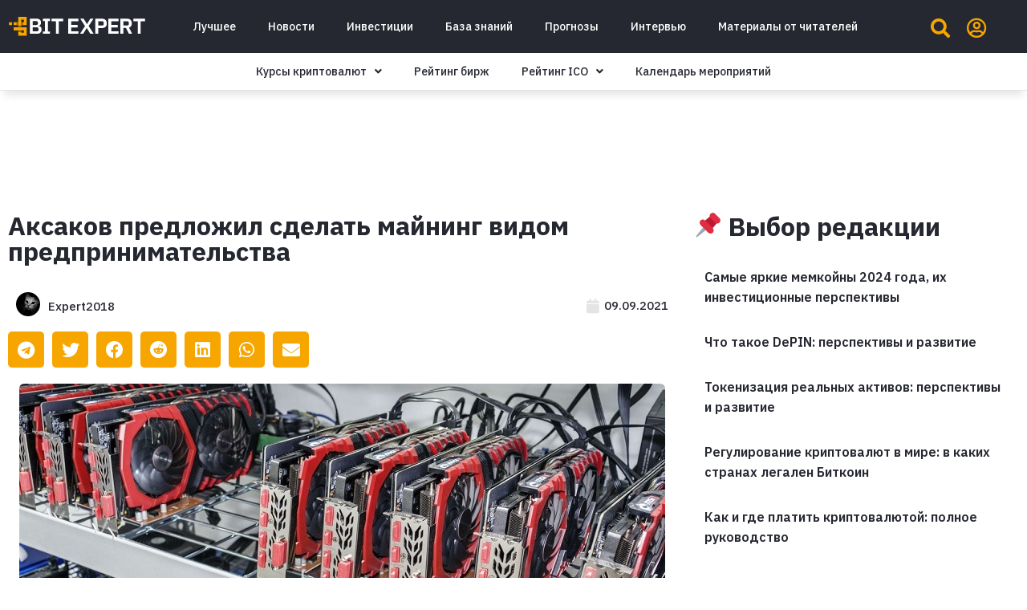

--- FILE ---
content_type: text/html; charset=UTF-8
request_url: https://bitexpert.io/news/aksakov-predlozhil-sdelat-majning-vidom-predprinimatelstva/
body_size: 26973
content:
<!doctype html>
<html lang="ru-RU">
<head>
	<meta charset="UTF-8">
		<meta name="viewport" content="width=device-width, initial-scale=1">
	<link rel="profile" href="https://gmpg.org/xfn/11">
	<!-- Manifest added by SuperPWA - Progressive Web Apps Plugin For WordPress -->
<link rel="manifest" href="/superpwa-manifest.json">
<link rel="prefetch" href="/superpwa-manifest.json">
<meta name="theme-color" content="#ffffff">
<!-- / SuperPWA.com -->
<meta name='robots' content='index, follow, max-image-preview:large, max-snippet:-1, max-video-preview:-1' />

	<!-- This site is optimized with the Yoast SEO Premium plugin v19.3 (Yoast SEO v19.7) - https://yoast.com/wordpress/plugins/seo/ -->
	<title>Аксаков предложил сделать майнинг видом предпринимательства</title>
	<meta name="description" content="В ходе общения с журналистами руководитель Комитета по финансовому рынку Государственной Думы РФ Анатолий Аксаков заявил, что сейчас в России необходимо ввести в реестр видов предпринимательской деятельности добычу криптовалют." />
	<link rel="canonical" href="https://bitexpert.io/news/aksakov-predlozhil-sdelat-majning-vidom-predprinimatelstva/" />
	<meta property="og:locale" content="ru_RU" />
	<meta property="og:type" content="article" />
	<meta property="og:title" content="Аксаков предложил сделать майнинг видом предпринимательства" />
	<meta property="og:description" content="В ходе общения с журналистами руководитель Комитета по финансовому рынку Государственной Думы РФ Анатолий Аксаков заявил, что сейчас в России необходимо ввести в реестр видов предпринимательской деятельности добычу криптовалют." />
	<meta property="og:url" content="https://bitexpert.io/news/aksakov-predlozhil-sdelat-majning-vidom-predprinimatelstva/" />
	<meta property="og:site_name" content="BitExpert.io" />
	<meta property="article:publisher" content="https://www.facebook.com/bitexpert.io" />
	<meta property="article:published_time" content="2021-09-09T13:28:04+00:00" />
	<meta property="og:image" content="https://bitexpert.io/wp-content/uploads/2021/09/mining8.jpeg" />
	<meta property="og:image:width" content="805" />
	<meta property="og:image:height" content="454" />
	<meta property="og:image:type" content="image/jpeg" />
	<meta name="author" content="Expert2018" />
	<meta name="twitter:card" content="summary_large_image" />
	<meta name="twitter:creator" content="@bitexpert_io" />
	<meta name="twitter:site" content="@bitexpert_io" />
	<meta name="twitter:label1" content="Written by" />
	<meta name="twitter:data1" content="Expert2018" />
	<script type="application/ld+json" class="yoast-schema-graph">{"@context":"https://schema.org","@graph":[{"@type":"Article","@id":"https://bitexpert.io/news/aksakov-predlozhil-sdelat-majning-vidom-predprinimatelstva/#article","isPartOf":{"@id":"https://bitexpert.io/news/aksakov-predlozhil-sdelat-majning-vidom-predprinimatelstva/"},"author":{"name":"Expert2018","@id":"https://bitexpert.io/#/schema/person/e3abb4a1977c28eeec15edd606a06179"},"headline":"Аксаков предложил сделать майнинг видом предпринимательства","datePublished":"2021-09-09T13:28:04+00:00","dateModified":"2021-09-09T13:28:04+00:00","mainEntityOfPage":{"@id":"https://bitexpert.io/news/aksakov-predlozhil-sdelat-majning-vidom-predprinimatelstva/"},"wordCount":1,"commentCount":0,"publisher":{"@id":"https://bitexpert.io/#organization"},"image":{"@id":"https://bitexpert.io/news/aksakov-predlozhil-sdelat-majning-vidom-predprinimatelstva/#primaryimage"},"thumbnailUrl":"https://bitexpert.io/wp-content/uploads/2021/09/mining8.jpeg","keywords":["Анатолий Аксаков","госдума","Криптовалюты","майнинг","Россия"],"articleSection":["Новости"],"inLanguage":"ru-RU","potentialAction":[{"@type":"CommentAction","name":"Comment","target":["https://bitexpert.io/news/aksakov-predlozhil-sdelat-majning-vidom-predprinimatelstva/#respond"]}]},{"@type":"WebPage","@id":"https://bitexpert.io/news/aksakov-predlozhil-sdelat-majning-vidom-predprinimatelstva/","url":"https://bitexpert.io/news/aksakov-predlozhil-sdelat-majning-vidom-predprinimatelstva/","name":"Аксаков предложил сделать майнинг видом предпринимательства","isPartOf":{"@id":"https://bitexpert.io/#website"},"primaryImageOfPage":{"@id":"https://bitexpert.io/news/aksakov-predlozhil-sdelat-majning-vidom-predprinimatelstva/#primaryimage"},"image":{"@id":"https://bitexpert.io/news/aksakov-predlozhil-sdelat-majning-vidom-predprinimatelstva/#primaryimage"},"thumbnailUrl":"https://bitexpert.io/wp-content/uploads/2021/09/mining8.jpeg","datePublished":"2021-09-09T13:28:04+00:00","dateModified":"2021-09-09T13:28:04+00:00","description":"В ходе общения с журналистами руководитель Комитета по финансовому рынку Государственной Думы РФ Анатолий Аксаков заявил, что сейчас в России необходимо ввести в реестр видов предпринимательской деятельности добычу криптовалют.","breadcrumb":{"@id":"https://bitexpert.io/news/aksakov-predlozhil-sdelat-majning-vidom-predprinimatelstva/#breadcrumb"},"inLanguage":"ru-RU","potentialAction":[{"@type":"ReadAction","target":["https://bitexpert.io/news/aksakov-predlozhil-sdelat-majning-vidom-predprinimatelstva/"]}]},{"@type":"ImageObject","inLanguage":"ru-RU","@id":"https://bitexpert.io/news/aksakov-predlozhil-sdelat-majning-vidom-predprinimatelstva/#primaryimage","url":"https://bitexpert.io/wp-content/uploads/2021/09/mining8.jpeg","contentUrl":"https://bitexpert.io/wp-content/uploads/2021/09/mining8.jpeg","width":805,"height":454,"caption":"Аксаков предложил сделать майнинг видом предпринимательства"},{"@type":"BreadcrumbList","@id":"https://bitexpert.io/news/aksakov-predlozhil-sdelat-majning-vidom-predprinimatelstva/#breadcrumb","itemListElement":[{"@type":"ListItem","position":1,"name":"Главная страница","item":"https://bitexpert.io/"},{"@type":"ListItem","position":2,"name":"Аксаков предложил сделать майнинг видом предпринимательства"}]},{"@type":"WebSite","@id":"https://bitexpert.io/#website","url":"https://bitexpert.io/","name":"BitExpert.io","description":"Все про криптовалюты и блокчейн: новости, события, факты, курс, анализ, обзоры","publisher":{"@id":"https://bitexpert.io/#organization"},"potentialAction":[{"@type":"SearchAction","target":{"@type":"EntryPoint","urlTemplate":"https://bitexpert.io/?s={search_term_string}"},"query-input":"required name=search_term_string"}],"inLanguage":"ru-RU"},{"@type":"Organization","@id":"https://bitexpert.io/#organization","name":"BitExpert","url":"https://bitexpert.io/","sameAs":["https://t.me/bitexpert_io","https://www.facebook.com/bitexpert.io","https://twitter.com/bitexpert_io"],"logo":{"@type":"ImageObject","inLanguage":"ru-RU","@id":"https://bitexpert.io/#/schema/logo/image/","url":"https://bitexpert.io/wp-content/uploads/2022/10/bitexpert-avatar.png","contentUrl":"https://bitexpert.io/wp-content/uploads/2022/10/bitexpert-avatar.png","width":2500,"height":2500,"caption":"BitExpert"},"image":{"@id":"https://bitexpert.io/#/schema/logo/image/"}},{"@type":"Person","@id":"https://bitexpert.io/#/schema/person/e3abb4a1977c28eeec15edd606a06179","name":"Expert2018","image":{"@type":"ImageObject","inLanguage":"ru-RU","@id":"https://bitexpert.io/#/schema/person/image/","url":"https://bitexpert.io/wp-content/uploads/2018/01/CSeVrHc8-150x150.jpeg","contentUrl":"https://bitexpert.io/wp-content/uploads/2018/01/CSeVrHc8-150x150.jpeg","caption":"Expert2018"},"url":"https://bitexpert.io/author/expert2018/"}]}</script>
	<!-- / Yoast SEO Premium plugin. -->


<link rel='dns-prefetch' href='//s.w.org' />
<link rel="alternate" type="application/rss+xml" title="BitExpert.io &raquo; Лента" href="https://bitexpert.io/feed/" />
<link rel="alternate" type="application/rss+xml" title="BitExpert.io &raquo; Лента комментариев" href="https://bitexpert.io/comments/feed/" />
<link rel="alternate" type="application/rss+xml" title="BitExpert.io &raquo; Лента комментариев к &laquo;Аксаков предложил сделать майнинг видом предпринимательства&raquo;" href="https://bitexpert.io/news/aksakov-predlozhil-sdelat-majning-vidom-predprinimatelstva/feed/" />
<script>
window._wpemojiSettings = {"baseUrl":"https:\/\/s.w.org\/images\/core\/emoji\/14.0.0\/72x72\/","ext":".png","svgUrl":"https:\/\/s.w.org\/images\/core\/emoji\/14.0.0\/svg\/","svgExt":".svg","source":{"concatemoji":"https:\/\/bitexpert.io\/wp-includes\/js\/wp-emoji-release.min.js?ver=6.0.2"}};
/*! This file is auto-generated */
!function(e,a,t){var n,r,o,i=a.createElement("canvas"),p=i.getContext&&i.getContext("2d");function s(e,t){var a=String.fromCharCode,e=(p.clearRect(0,0,i.width,i.height),p.fillText(a.apply(this,e),0,0),i.toDataURL());return p.clearRect(0,0,i.width,i.height),p.fillText(a.apply(this,t),0,0),e===i.toDataURL()}function c(e){var t=a.createElement("script");t.src=e,t.defer=t.type="text/javascript",a.getElementsByTagName("head")[0].appendChild(t)}for(o=Array("flag","emoji"),t.supports={everything:!0,everythingExceptFlag:!0},r=0;r<o.length;r++)t.supports[o[r]]=function(e){if(!p||!p.fillText)return!1;switch(p.textBaseline="top",p.font="600 32px Arial",e){case"flag":return s([127987,65039,8205,9895,65039],[127987,65039,8203,9895,65039])?!1:!s([55356,56826,55356,56819],[55356,56826,8203,55356,56819])&&!s([55356,57332,56128,56423,56128,56418,56128,56421,56128,56430,56128,56423,56128,56447],[55356,57332,8203,56128,56423,8203,56128,56418,8203,56128,56421,8203,56128,56430,8203,56128,56423,8203,56128,56447]);case"emoji":return!s([129777,127995,8205,129778,127999],[129777,127995,8203,129778,127999])}return!1}(o[r]),t.supports.everything=t.supports.everything&&t.supports[o[r]],"flag"!==o[r]&&(t.supports.everythingExceptFlag=t.supports.everythingExceptFlag&&t.supports[o[r]]);t.supports.everythingExceptFlag=t.supports.everythingExceptFlag&&!t.supports.flag,t.DOMReady=!1,t.readyCallback=function(){t.DOMReady=!0},t.supports.everything||(n=function(){t.readyCallback()},a.addEventListener?(a.addEventListener("DOMContentLoaded",n,!1),e.addEventListener("load",n,!1)):(e.attachEvent("onload",n),a.attachEvent("onreadystatechange",function(){"complete"===a.readyState&&t.readyCallback()})),(e=t.source||{}).concatemoji?c(e.concatemoji):e.wpemoji&&e.twemoji&&(c(e.twemoji),c(e.wpemoji)))}(window,document,window._wpemojiSettings);
</script>
<style>
img.wp-smiley,
img.emoji {
	display: inline !important;
	border: none !important;
	box-shadow: none !important;
	height: 1em !important;
	width: 1em !important;
	margin: 0 0.07em !important;
	vertical-align: -0.1em !important;
	background: none !important;
	padding: 0 !important;
}
</style>
	<link rel='stylesheet' id='dce-animations-css'  href='https://bitexpert.io/wp-content/plugins/dynamic-content-for-elementor/assets/css/animations.css?ver=2.8.0' media='all' />
<link rel='stylesheet' id='wp-block-library-css'  href='https://bitexpert.io/wp-includes/css/dist/block-library/style.min.css?ver=6.0.2' media='all' />
<style id='global-styles-inline-css'>
body{--wp--preset--color--black: #000000;--wp--preset--color--cyan-bluish-gray: #abb8c3;--wp--preset--color--white: #ffffff;--wp--preset--color--pale-pink: #f78da7;--wp--preset--color--vivid-red: #cf2e2e;--wp--preset--color--luminous-vivid-orange: #ff6900;--wp--preset--color--luminous-vivid-amber: #fcb900;--wp--preset--color--light-green-cyan: #7bdcb5;--wp--preset--color--vivid-green-cyan: #00d084;--wp--preset--color--pale-cyan-blue: #8ed1fc;--wp--preset--color--vivid-cyan-blue: #0693e3;--wp--preset--color--vivid-purple: #9b51e0;--wp--preset--gradient--vivid-cyan-blue-to-vivid-purple: linear-gradient(135deg,rgba(6,147,227,1) 0%,rgb(155,81,224) 100%);--wp--preset--gradient--light-green-cyan-to-vivid-green-cyan: linear-gradient(135deg,rgb(122,220,180) 0%,rgb(0,208,130) 100%);--wp--preset--gradient--luminous-vivid-amber-to-luminous-vivid-orange: linear-gradient(135deg,rgba(252,185,0,1) 0%,rgba(255,105,0,1) 100%);--wp--preset--gradient--luminous-vivid-orange-to-vivid-red: linear-gradient(135deg,rgba(255,105,0,1) 0%,rgb(207,46,46) 100%);--wp--preset--gradient--very-light-gray-to-cyan-bluish-gray: linear-gradient(135deg,rgb(238,238,238) 0%,rgb(169,184,195) 100%);--wp--preset--gradient--cool-to-warm-spectrum: linear-gradient(135deg,rgb(74,234,220) 0%,rgb(151,120,209) 20%,rgb(207,42,186) 40%,rgb(238,44,130) 60%,rgb(251,105,98) 80%,rgb(254,248,76) 100%);--wp--preset--gradient--blush-light-purple: linear-gradient(135deg,rgb(255,206,236) 0%,rgb(152,150,240) 100%);--wp--preset--gradient--blush-bordeaux: linear-gradient(135deg,rgb(254,205,165) 0%,rgb(254,45,45) 50%,rgb(107,0,62) 100%);--wp--preset--gradient--luminous-dusk: linear-gradient(135deg,rgb(255,203,112) 0%,rgb(199,81,192) 50%,rgb(65,88,208) 100%);--wp--preset--gradient--pale-ocean: linear-gradient(135deg,rgb(255,245,203) 0%,rgb(182,227,212) 50%,rgb(51,167,181) 100%);--wp--preset--gradient--electric-grass: linear-gradient(135deg,rgb(202,248,128) 0%,rgb(113,206,126) 100%);--wp--preset--gradient--midnight: linear-gradient(135deg,rgb(2,3,129) 0%,rgb(40,116,252) 100%);--wp--preset--duotone--dark-grayscale: url('#wp-duotone-dark-grayscale');--wp--preset--duotone--grayscale: url('#wp-duotone-grayscale');--wp--preset--duotone--purple-yellow: url('#wp-duotone-purple-yellow');--wp--preset--duotone--blue-red: url('#wp-duotone-blue-red');--wp--preset--duotone--midnight: url('#wp-duotone-midnight');--wp--preset--duotone--magenta-yellow: url('#wp-duotone-magenta-yellow');--wp--preset--duotone--purple-green: url('#wp-duotone-purple-green');--wp--preset--duotone--blue-orange: url('#wp-duotone-blue-orange');--wp--preset--font-size--small: 13px;--wp--preset--font-size--medium: 20px;--wp--preset--font-size--large: 36px;--wp--preset--font-size--x-large: 42px;}.has-black-color{color: var(--wp--preset--color--black) !important;}.has-cyan-bluish-gray-color{color: var(--wp--preset--color--cyan-bluish-gray) !important;}.has-white-color{color: var(--wp--preset--color--white) !important;}.has-pale-pink-color{color: var(--wp--preset--color--pale-pink) !important;}.has-vivid-red-color{color: var(--wp--preset--color--vivid-red) !important;}.has-luminous-vivid-orange-color{color: var(--wp--preset--color--luminous-vivid-orange) !important;}.has-luminous-vivid-amber-color{color: var(--wp--preset--color--luminous-vivid-amber) !important;}.has-light-green-cyan-color{color: var(--wp--preset--color--light-green-cyan) !important;}.has-vivid-green-cyan-color{color: var(--wp--preset--color--vivid-green-cyan) !important;}.has-pale-cyan-blue-color{color: var(--wp--preset--color--pale-cyan-blue) !important;}.has-vivid-cyan-blue-color{color: var(--wp--preset--color--vivid-cyan-blue) !important;}.has-vivid-purple-color{color: var(--wp--preset--color--vivid-purple) !important;}.has-black-background-color{background-color: var(--wp--preset--color--black) !important;}.has-cyan-bluish-gray-background-color{background-color: var(--wp--preset--color--cyan-bluish-gray) !important;}.has-white-background-color{background-color: var(--wp--preset--color--white) !important;}.has-pale-pink-background-color{background-color: var(--wp--preset--color--pale-pink) !important;}.has-vivid-red-background-color{background-color: var(--wp--preset--color--vivid-red) !important;}.has-luminous-vivid-orange-background-color{background-color: var(--wp--preset--color--luminous-vivid-orange) !important;}.has-luminous-vivid-amber-background-color{background-color: var(--wp--preset--color--luminous-vivid-amber) !important;}.has-light-green-cyan-background-color{background-color: var(--wp--preset--color--light-green-cyan) !important;}.has-vivid-green-cyan-background-color{background-color: var(--wp--preset--color--vivid-green-cyan) !important;}.has-pale-cyan-blue-background-color{background-color: var(--wp--preset--color--pale-cyan-blue) !important;}.has-vivid-cyan-blue-background-color{background-color: var(--wp--preset--color--vivid-cyan-blue) !important;}.has-vivid-purple-background-color{background-color: var(--wp--preset--color--vivid-purple) !important;}.has-black-border-color{border-color: var(--wp--preset--color--black) !important;}.has-cyan-bluish-gray-border-color{border-color: var(--wp--preset--color--cyan-bluish-gray) !important;}.has-white-border-color{border-color: var(--wp--preset--color--white) !important;}.has-pale-pink-border-color{border-color: var(--wp--preset--color--pale-pink) !important;}.has-vivid-red-border-color{border-color: var(--wp--preset--color--vivid-red) !important;}.has-luminous-vivid-orange-border-color{border-color: var(--wp--preset--color--luminous-vivid-orange) !important;}.has-luminous-vivid-amber-border-color{border-color: var(--wp--preset--color--luminous-vivid-amber) !important;}.has-light-green-cyan-border-color{border-color: var(--wp--preset--color--light-green-cyan) !important;}.has-vivid-green-cyan-border-color{border-color: var(--wp--preset--color--vivid-green-cyan) !important;}.has-pale-cyan-blue-border-color{border-color: var(--wp--preset--color--pale-cyan-blue) !important;}.has-vivid-cyan-blue-border-color{border-color: var(--wp--preset--color--vivid-cyan-blue) !important;}.has-vivid-purple-border-color{border-color: var(--wp--preset--color--vivid-purple) !important;}.has-vivid-cyan-blue-to-vivid-purple-gradient-background{background: var(--wp--preset--gradient--vivid-cyan-blue-to-vivid-purple) !important;}.has-light-green-cyan-to-vivid-green-cyan-gradient-background{background: var(--wp--preset--gradient--light-green-cyan-to-vivid-green-cyan) !important;}.has-luminous-vivid-amber-to-luminous-vivid-orange-gradient-background{background: var(--wp--preset--gradient--luminous-vivid-amber-to-luminous-vivid-orange) !important;}.has-luminous-vivid-orange-to-vivid-red-gradient-background{background: var(--wp--preset--gradient--luminous-vivid-orange-to-vivid-red) !important;}.has-very-light-gray-to-cyan-bluish-gray-gradient-background{background: var(--wp--preset--gradient--very-light-gray-to-cyan-bluish-gray) !important;}.has-cool-to-warm-spectrum-gradient-background{background: var(--wp--preset--gradient--cool-to-warm-spectrum) !important;}.has-blush-light-purple-gradient-background{background: var(--wp--preset--gradient--blush-light-purple) !important;}.has-blush-bordeaux-gradient-background{background: var(--wp--preset--gradient--blush-bordeaux) !important;}.has-luminous-dusk-gradient-background{background: var(--wp--preset--gradient--luminous-dusk) !important;}.has-pale-ocean-gradient-background{background: var(--wp--preset--gradient--pale-ocean) !important;}.has-electric-grass-gradient-background{background: var(--wp--preset--gradient--electric-grass) !important;}.has-midnight-gradient-background{background: var(--wp--preset--gradient--midnight) !important;}.has-small-font-size{font-size: var(--wp--preset--font-size--small) !important;}.has-medium-font-size{font-size: var(--wp--preset--font-size--medium) !important;}.has-large-font-size{font-size: var(--wp--preset--font-size--large) !important;}.has-x-large-font-size{font-size: var(--wp--preset--font-size--x-large) !important;}
</style>
<link rel='preload' as='style' onload='this.onload=null;this.rel="stylesheet"' id='cmc-bootstrap' href='https://bitexpert.io/wp-content/plugins/coin-market-cap/assets/css/libs/bootstrap.min.css?ver=4.8' type='text/css' media='all' /><link rel='stylesheet' as='style' onload='this.onload=null;this.rel="stylesheet"' id='cmc-bootstrap' href='https://bitexpert.io/wp-content/plugins/coin-market-cap/assets/css/libs/bootstrap.min.css?ver=4.8' type='text/css' media='all' /><link rel='stylesheet' id='cmc-custom-css'  href='https://bitexpert.io/wp-content/plugins/coin-market-cap/assets/css/cmc-custom.css?ver=4.8' media='all' />
<link rel='preload' as='style' onload='this.onload=null;this.rel="stylesheet"' id='cmc-icons' href='https://bitexpert.io/wp-content/plugins/coin-market-cap/assets/css/cmc-icons.min.css?ver=4.8' type='text/css' media='all' /><link rel='stylesheet' as='style' onload='this.onload=null;this.rel="stylesheet"' id='cmc-icons' href='https://bitexpert.io/wp-content/plugins/coin-market-cap/assets/css/cmc-icons.min.css?ver=4.8' type='text/css' media='all' /><link rel='stylesheet' id='cmc-advance-table-design-css'  href='https://bitexpert.io/wp-content/plugins/coin-market-cap/assets/css/cmc-advance-style.css?ver=4.8' media='all' />
<link rel='stylesheet' id='wpt-twitter-feed-css'  href='https://bitexpert.io/wp-content/plugins/wp-to-twitter/css/twitter-feed.css?ver=6.0.2' media='all' />
<link rel='stylesheet' id='wordpress-popular-posts-css-css'  href='https://bitexpert.io/wp-content/plugins/wordpress-popular-posts/assets/css/wpp.css?ver=6.0.5' media='all' />
<link rel='stylesheet' id='hello-elementor-css'  href='https://bitexpert.io/wp-content/themes/hello-elementor/style.min.css?ver=2.6.1' media='all' />
<link rel='stylesheet' id='hello-elementor-theme-style-css'  href='https://bitexpert.io/wp-content/themes/hello-elementor/theme.min.css?ver=2.6.1' media='all' />
<link rel='stylesheet' id='elementor-icons-css'  href='https://bitexpert.io/wp-content/plugins/elementor/assets/lib/eicons/css/elementor-icons.min.css?ver=5.16.0' media='all' />
<link rel='stylesheet' id='elementor-frontend-legacy-css'  href='https://bitexpert.io/wp-content/plugins/elementor/assets/css/frontend-legacy.min.css?ver=3.7.6' media='all' />
<link rel='stylesheet' id='elementor-frontend-css'  href='https://bitexpert.io/wp-content/plugins/elementor/assets/css/frontend.min.css?ver=3.7.6' media='all' />
<link rel='stylesheet' id='elementor-post-66215-css'  href='https://bitexpert.io/wp-content/uploads/elementor/css/post-66215.css?ver=1664879002' media='all' />
<link rel='stylesheet' id='dce-style-css'  href='https://bitexpert.io/wp-content/plugins/dynamic-content-for-elementor/assets/css/style.min.css?ver=2.8.0' media='all' />
<link rel='stylesheet' id='dashicons-css'  href='https://bitexpert.io/wp-includes/css/dashicons.min.css?ver=6.0.2' media='all' />
<link rel='stylesheet' id='elementor-pro-css'  href='https://bitexpert.io/wp-content/plugins/elementor-pro/assets/css/frontend.min.css?ver=3.7.6' media='all' />
<link rel='stylesheet' id='font-awesome-5-all-css'  href='https://bitexpert.io/wp-content/plugins/elementor/assets/lib/font-awesome/css/all.min.css?ver=3.7.6' media='all' />
<link rel='stylesheet' id='font-awesome-4-shim-css'  href='https://bitexpert.io/wp-content/plugins/elementor/assets/lib/font-awesome/css/v4-shims.min.css?ver=3.7.6' media='all' />
<link rel='stylesheet' id='namogo-icons-css'  href='https://bitexpert.io/wp-content/plugins/elementor-extras/assets/lib/nicons/css/nicons.css?ver=2.2.51' media='all' />
<link rel='stylesheet' id='elementor-extras-frontend-css'  href='https://bitexpert.io/wp-content/plugins/elementor-extras/assets/css/frontend.min.css?ver=2.2.51' media='all' />
<link rel='stylesheet' id='elementor-global-css'  href='https://bitexpert.io/wp-content/uploads/elementor/css/global.css?ver=1664879005' media='all' />
<link rel='stylesheet' id='elementor-post-66262-css'  href='https://bitexpert.io/wp-content/uploads/elementor/css/post-66262.css?ver=1767170142' media='all' />
<link rel='stylesheet' id='elementor-post-66257-css'  href='https://bitexpert.io/wp-content/uploads/elementor/css/post-66257.css?ver=1676382417' media='all' />
<link rel='stylesheet' id='elementor-post-66335-css'  href='https://bitexpert.io/wp-content/uploads/elementor/css/post-66335.css?ver=1732316964' media='all' />
<link crossorigin="anonymous" rel='stylesheet' id='google-fonts-1-css'  href='https://fonts.googleapis.com/css?family=IBM+Plex+Sans%3A100%2C100italic%2C200%2C200italic%2C300%2C300italic%2C400%2C400italic%2C500%2C500italic%2C600%2C600italic%2C700%2C700italic%2C800%2C800italic%2C900%2C900italic&#038;display=auto&#038;subset=cyrillic&#038;ver=6.0.2' media='all' />
<link rel='stylesheet' id='elementor-icons-shared-0-css'  href='https://bitexpert.io/wp-content/plugins/elementor/assets/lib/font-awesome/css/fontawesome.min.css?ver=5.15.3' media='all' />
<link rel='stylesheet' id='elementor-icons-fa-brands-css'  href='https://bitexpert.io/wp-content/plugins/elementor/assets/lib/font-awesome/css/brands.min.css?ver=5.15.3' media='all' />
<link rel='stylesheet' id='elementor-icons-fa-solid-css'  href='https://bitexpert.io/wp-content/plugins/elementor/assets/lib/font-awesome/css/solid.min.css?ver=5.15.3' media='all' />
<link rel='stylesheet' id='elementor-icons-fa-regular-css'  href='https://bitexpert.io/wp-content/plugins/elementor/assets/lib/font-awesome/css/regular.min.css?ver=5.15.3' media='all' />
<link rel='stylesheet' id='wppb_stylesheet-css'  href='https://bitexpert.io/wp-content/plugins/profile-builder/assets/css/style-front-end.css?ver=3.8.0' media='all' />
<script src='https://bitexpert.io/wp-includes/js/jquery/jquery.min.js?ver=3.6.0' id='jquery-core-js'></script>
<script src='https://bitexpert.io/wp-includes/js/jquery/jquery-migrate.min.js?ver=3.3.2' id='jquery-migrate-js'></script>
<script id='wpp-json' type="application/json">
{"sampling_active":0,"sampling_rate":100,"ajax_url":"https:\/\/bitexpert.io\/wp-json\/wordpress-popular-posts\/v1\/popular-posts","api_url":"https:\/\/bitexpert.io\/wp-json\/wordpress-popular-posts","ID":57380,"token":"5e2a101dd1","lang":0,"debug":0}
</script>
<script src='https://bitexpert.io/wp-content/plugins/wordpress-popular-posts/assets/js/wpp.min.js?ver=6.0.5' id='wpp-js-js'></script>
<script src='https://bitexpert.io/wp-content/plugins/elementor/assets/lib/font-awesome/js/v4-shims.min.js?ver=3.7.6' id='font-awesome-4-shim-js'></script>
<link rel="https://api.w.org/" href="https://bitexpert.io/wp-json/" /><link rel="alternate" type="application/json" href="https://bitexpert.io/wp-json/wp/v2/posts/57380" /><link rel="EditURI" type="application/rsd+xml" title="RSD" href="https://bitexpert.io/xmlrpc.php?rsd" />
<link rel="wlwmanifest" type="application/wlwmanifest+xml" href="https://bitexpert.io/wp-includes/wlwmanifest.xml" /> 
<meta name="generator" content="WordPress 6.0.2" />
<link rel='shortlink' href='https://bitexpert.io/?p=57380' />
<link rel="alternate" type="application/json+oembed" href="https://bitexpert.io/wp-json/oembed/1.0/embed?url=https%3A%2F%2Fbitexpert.io%2Fnews%2Faksakov-predlozhil-sdelat-majning-vidom-predprinimatelstva%2F" />
<link rel="alternate" type="text/xml+oembed" href="https://bitexpert.io/wp-json/oembed/1.0/embed?url=https%3A%2F%2Fbitexpert.io%2Fnews%2Faksakov-predlozhil-sdelat-majning-vidom-predprinimatelstva%2F&#038;format=xml" />
            <style id="wpp-loading-animation-styles">@-webkit-keyframes bgslide{from{background-position-x:0}to{background-position-x:-200%}}@keyframes bgslide{from{background-position-x:0}to{background-position-x:-200%}}.wpp-widget-placeholder,.wpp-widget-block-placeholder{margin:0 auto;width:60px;height:3px;background:#dd3737;background:linear-gradient(90deg,#dd3737 0%,#571313 10%,#dd3737 100%);background-size:200% auto;border-radius:3px;-webkit-animation:bgslide 1s infinite linear;animation:bgslide 1s infinite linear}</style>
            <link rel="amphtml" href="https://bitexpert.io/news/aksakov-predlozhil-sdelat-majning-vidom-predprinimatelstva/?amp=1"><link rel="icon" href="https://bitexpert.io/wp-content/uploads/2022/10/apple-icon-180x180-1.png" sizes="32x32" />
<link rel="icon" href="https://bitexpert.io/wp-content/uploads/2022/10/apple-icon-180x180-1.png" sizes="192x192" />
<link rel="apple-touch-icon" href="https://bitexpert.io/wp-content/uploads/2022/10/apple-icon-180x180-1.png" />
<meta name="msapplication-TileImage" content="https://bitexpert.io/wp-content/uploads/2022/10/apple-icon-180x180-1.png" />
		<style id="wp-custom-css">
			.comment-form-url {
	display: none;
}		</style>
		<!-- Google tag (gtag.js) -->
<script async src="https://www.googletagmanager.com/gtag/js?id=G-R7CR76GCBM"></script>
<script>
  window.dataLayer = window.dataLayer || [];
  function gtag(){dataLayer.push(arguments);}
  gtag('js', new Date());

  gtag('config', 'G-R7CR76GCBM');
</script>

<script async src="https://appsha-prm.ctengine.io/js/script.js?wkey=oC7oIP7zkV"></script>

<script charset="UTF-8" src="//web.webpushs.com/js/push/db07f752d00ee122341fd79c08537d5d_1.js" async></script>
	
<!-- Yandex.Metrika counter -->
<script type="text/javascript" >
   (function(m,e,t,r,i,k,a){m[i]=m[i]||function(){(m[i].a=m[i].a||[]).push(arguments)};
   m[i].l=1*new Date();
   for (var j = 0; j < document.scripts.length; j++) {if (document.scripts[j].src === r) { return; }}
   k=e.createElement(t),a=e.getElementsByTagName(t)[0],k.async=1,k.src=r,a.parentNode.insertBefore(k,a)})
   (window, document, "script", "https://mc.yandex.ru/metrika/tag.js", "ym");

   ym(92580639, "init", {
        clickmap:true,
        trackLinks:true,
        accurateTrackBounce:true
   });
</script>
<noscript><div><img src="https://mc.yandex.ru/watch/92580639" style="position:absolute; left:-9999px;" alt="" /></div></noscript>
<!-- /Yandex.Metrika counter -->
	
<script defer data-domain="bitexpert.io" data-api="https://plus.spartagarant.workers.dev/that/event" src="https://plus.spartagarant.workers.dev/this/script.js"></script>

</head>
<body class="post-template-default single single-post postid-57380 single-format-standard wp-custom-logo elementor-default elementor-kit-66215 elementor-page-66335">

<svg xmlns="http://www.w3.org/2000/svg" viewBox="0 0 0 0" width="0" height="0" focusable="false" role="none" style="visibility: hidden; position: absolute; left: -9999px; overflow: hidden;" ><defs><filter id="wp-duotone-dark-grayscale"><feColorMatrix color-interpolation-filters="sRGB" type="matrix" values=" .299 .587 .114 0 0 .299 .587 .114 0 0 .299 .587 .114 0 0 .299 .587 .114 0 0 " /><feComponentTransfer color-interpolation-filters="sRGB" ><feFuncR type="table" tableValues="0 0.49803921568627" /><feFuncG type="table" tableValues="0 0.49803921568627" /><feFuncB type="table" tableValues="0 0.49803921568627" /><feFuncA type="table" tableValues="1 1" /></feComponentTransfer><feComposite in2="SourceGraphic" operator="in" /></filter></defs></svg><svg xmlns="http://www.w3.org/2000/svg" viewBox="0 0 0 0" width="0" height="0" focusable="false" role="none" style="visibility: hidden; position: absolute; left: -9999px; overflow: hidden;" ><defs><filter id="wp-duotone-grayscale"><feColorMatrix color-interpolation-filters="sRGB" type="matrix" values=" .299 .587 .114 0 0 .299 .587 .114 0 0 .299 .587 .114 0 0 .299 .587 .114 0 0 " /><feComponentTransfer color-interpolation-filters="sRGB" ><feFuncR type="table" tableValues="0 1" /><feFuncG type="table" tableValues="0 1" /><feFuncB type="table" tableValues="0 1" /><feFuncA type="table" tableValues="1 1" /></feComponentTransfer><feComposite in2="SourceGraphic" operator="in" /></filter></defs></svg><svg xmlns="http://www.w3.org/2000/svg" viewBox="0 0 0 0" width="0" height="0" focusable="false" role="none" style="visibility: hidden; position: absolute; left: -9999px; overflow: hidden;" ><defs><filter id="wp-duotone-purple-yellow"><feColorMatrix color-interpolation-filters="sRGB" type="matrix" values=" .299 .587 .114 0 0 .299 .587 .114 0 0 .299 .587 .114 0 0 .299 .587 .114 0 0 " /><feComponentTransfer color-interpolation-filters="sRGB" ><feFuncR type="table" tableValues="0.54901960784314 0.98823529411765" /><feFuncG type="table" tableValues="0 1" /><feFuncB type="table" tableValues="0.71764705882353 0.25490196078431" /><feFuncA type="table" tableValues="1 1" /></feComponentTransfer><feComposite in2="SourceGraphic" operator="in" /></filter></defs></svg><svg xmlns="http://www.w3.org/2000/svg" viewBox="0 0 0 0" width="0" height="0" focusable="false" role="none" style="visibility: hidden; position: absolute; left: -9999px; overflow: hidden;" ><defs><filter id="wp-duotone-blue-red"><feColorMatrix color-interpolation-filters="sRGB" type="matrix" values=" .299 .587 .114 0 0 .299 .587 .114 0 0 .299 .587 .114 0 0 .299 .587 .114 0 0 " /><feComponentTransfer color-interpolation-filters="sRGB" ><feFuncR type="table" tableValues="0 1" /><feFuncG type="table" tableValues="0 0.27843137254902" /><feFuncB type="table" tableValues="0.5921568627451 0.27843137254902" /><feFuncA type="table" tableValues="1 1" /></feComponentTransfer><feComposite in2="SourceGraphic" operator="in" /></filter></defs></svg><svg xmlns="http://www.w3.org/2000/svg" viewBox="0 0 0 0" width="0" height="0" focusable="false" role="none" style="visibility: hidden; position: absolute; left: -9999px; overflow: hidden;" ><defs><filter id="wp-duotone-midnight"><feColorMatrix color-interpolation-filters="sRGB" type="matrix" values=" .299 .587 .114 0 0 .299 .587 .114 0 0 .299 .587 .114 0 0 .299 .587 .114 0 0 " /><feComponentTransfer color-interpolation-filters="sRGB" ><feFuncR type="table" tableValues="0 0" /><feFuncG type="table" tableValues="0 0.64705882352941" /><feFuncB type="table" tableValues="0 1" /><feFuncA type="table" tableValues="1 1" /></feComponentTransfer><feComposite in2="SourceGraphic" operator="in" /></filter></defs></svg><svg xmlns="http://www.w3.org/2000/svg" viewBox="0 0 0 0" width="0" height="0" focusable="false" role="none" style="visibility: hidden; position: absolute; left: -9999px; overflow: hidden;" ><defs><filter id="wp-duotone-magenta-yellow"><feColorMatrix color-interpolation-filters="sRGB" type="matrix" values=" .299 .587 .114 0 0 .299 .587 .114 0 0 .299 .587 .114 0 0 .299 .587 .114 0 0 " /><feComponentTransfer color-interpolation-filters="sRGB" ><feFuncR type="table" tableValues="0.78039215686275 1" /><feFuncG type="table" tableValues="0 0.94901960784314" /><feFuncB type="table" tableValues="0.35294117647059 0.47058823529412" /><feFuncA type="table" tableValues="1 1" /></feComponentTransfer><feComposite in2="SourceGraphic" operator="in" /></filter></defs></svg><svg xmlns="http://www.w3.org/2000/svg" viewBox="0 0 0 0" width="0" height="0" focusable="false" role="none" style="visibility: hidden; position: absolute; left: -9999px; overflow: hidden;" ><defs><filter id="wp-duotone-purple-green"><feColorMatrix color-interpolation-filters="sRGB" type="matrix" values=" .299 .587 .114 0 0 .299 .587 .114 0 0 .299 .587 .114 0 0 .299 .587 .114 0 0 " /><feComponentTransfer color-interpolation-filters="sRGB" ><feFuncR type="table" tableValues="0.65098039215686 0.40392156862745" /><feFuncG type="table" tableValues="0 1" /><feFuncB type="table" tableValues="0.44705882352941 0.4" /><feFuncA type="table" tableValues="1 1" /></feComponentTransfer><feComposite in2="SourceGraphic" operator="in" /></filter></defs></svg><svg xmlns="http://www.w3.org/2000/svg" viewBox="0 0 0 0" width="0" height="0" focusable="false" role="none" style="visibility: hidden; position: absolute; left: -9999px; overflow: hidden;" ><defs><filter id="wp-duotone-blue-orange"><feColorMatrix color-interpolation-filters="sRGB" type="matrix" values=" .299 .587 .114 0 0 .299 .587 .114 0 0 .299 .587 .114 0 0 .299 .587 .114 0 0 " /><feComponentTransfer color-interpolation-filters="sRGB" ><feFuncR type="table" tableValues="0.098039215686275 1" /><feFuncG type="table" tableValues="0 0.66274509803922" /><feFuncB type="table" tableValues="0.84705882352941 0.41960784313725" /><feFuncA type="table" tableValues="1 1" /></feComponentTransfer><feComposite in2="SourceGraphic" operator="in" /></filter></defs></svg>
<a class="skip-link screen-reader-text" href="#content">
	Skip to content</a>

		<div data-elementor-type="header" data-elementor-id="66262" class="elementor elementor-66262 elementor-location-header">
					<div class="elementor-section-wrap">
								<section data-dce-background-color="#252830" class="elementor-section elementor-top-section elementor-element elementor-element-1b9bc292 elementor-hidden-desktop elementor-section-boxed elementor-section-height-default elementor-section-height-default" data-id="1b9bc292" data-element_type="section" data-settings="{&quot;background_background&quot;:&quot;classic&quot;}">
						<div class="elementor-container elementor-column-gap-default">
							<div class="elementor-row">
					<div class="elementor-column elementor-col-25 elementor-top-column elementor-element elementor-element-2ed2ed7c" data-id="2ed2ed7c" data-element_type="column">
			<div class="elementor-column-wrap elementor-element-populated">
							<div class="elementor-widget-wrap">
						<div class="elementor-element elementor-element-ad202ea elementor-widget elementor-widget-ucaddon_ue_side_menu" data-id="ad202ea" data-element_type="widget" data-widget_type="ucaddon_ue_side_menu.default">
				<div class="elementor-widget-container">
			<!-- start Side Menu -->
			<style type="text/css">/* widget: Side Menu */

#uc_ue_side_menu_elementor18206 *
{
  box-sizing:border-box;
  -webkit-box-sizing: border-box;
  -moz-box-sizing: border-box;
}

body.uc-menu-push{
  	transition: padding-left 1s, padding-right 1s;
}

body.menu-opened{
	overflow: hidden;
}

#uc_ue_side_menu_elementor18206 .uc-side-menu-wrapper
{
  position:relative;
}


#uc_ue_side_menu_elementor18206 .menu-right-open {
	width: 300px;
	top: 0;
	right: 0;
	margin-right: 0px;
	margin-left: 0px;
	transition: 1s;
	z-index: 999999;
	position: fixed;
}

#uc_ue_side_menu_elementor18206 .menu-right-close {
	width: 300px;
	top: 0;
	right: 0;
	margin-right: -300px;
	transition: 1s;
	z-index: 1;
	height: 100%;
	position: fixed;
}

#uc_ue_side_menu_elementor18206 .menu-left-open {
	width: 300px;
	top: 0;
	left: 0;
	margin-right: 0px;
	margin-left: 0px;
	transition: 1s;
	z-index: 999999;
	height: 100%;
	position: fixed;
}

#uc_ue_side_menu_elementor18206 .menu-left-close {
	width: 300px;
	top: 0;
	left: 0;
	margin-left: -300px;
	transition: 1s;
	z-index: 1;
	height: 100%;
	position: fixed;
}

	
#uc_ue_side_menu_elementor18206 .collapsed .uc-menu-item-pointer:after {
	content: "►";
    display: inline-block;
    background-repeat: no-repeat;
    background-position: center;
    background-size:contain;
    margin:0px 15px;
    vertical-align: middle;
    font-size:10px;
}

#uc_ue_side_menu_elementor18206 .expanded .uc-menu-item-pointer:after {
	content: "▼";
    display: inline-block;
    background-repeat: no-repeat;
    background-position: center;
    background-size:contain;
    margin:0px 15px;
    vertical-align: middle;
    font-size:10px;
}
 
	






#uc_ue_side_menu_elementor18206 .uc-side-menu-items
{
  position:relative;
  height:100vh;
  overflow-x: hidden;
  transition:1s;
}

#uc_ue_side_menu_elementor18206 .open_side_menu
{
  cursor:pointer;
  align-items:center;
  justify-content:center;
  transition: 0.4s ease;
  position: relative;
  line-height:1em;
      	display: flex;
  }

#uc_ue_side_menu_elementor18206 .open_side_menu svg
{
  height:1em;
  width:1em;
}

#uc_ue_side_menu_elementor18206 .open_side_menu_toggle
{
  position: relative;
  -webkit-box-flex: 0;
  flex: none;
  width: 100%;
  height: 2px;
  display: flex;
  align-items: center;
  justify-content: center;
  transition: all 0.4s ease;
}
#uc_ue_side_menu_elementor18206 .open_side_menu_toggle:before,
#uc_ue_side_menu_elementor18206 .open_side_menu_toggle:after {
  content: '';
  position: absolute;
  z-index: 1;
  top: -10px;
  left: 0;
  width: 100%;
  height: 2px;
  background: inherit;
}
	
#uc_ue_side_menu_elementor18206 .open_side_menu_toggle:after {
  top: 10px;
}

	

#uc_ue_side_menu_elementor18206 .open_side_menu.uc-close-action .open_side_menu_toggle
{
  -webkit-transform: rotate(90deg);
  transform: rotate(135deg);
}
#uc_ue_side_menu_elementor18206 .open_side_menu.uc-close-action .open_side_menu_toggle:before,
#uc_ue_side_menu_elementor18206 .open_side_menu.uc-close-action .open_side_menu_toggle:after
{
  top: 0;
  -webkit-transform: rotate(90deg);
  transform: rotate(90deg);
}
#uc_ue_side_menu_elementor18206 .open_side_menu.uc-close-action .open_side_menu_toggle:after
{
 opacity: 0;
}
#uc_ue_side_menu_elementor18206 .open_side_menu.uc-close-action:hover .open_side_menu_toggle
{
  -webkit-transform: rotate(225deg);
  transform: rotate(225deg);
}


#uc_ue_side_menu_elementor18206 .uc-side-menu-title
{
  text-align:left;
}

.menu-left-open .uc-close-side-menu, .menu-right-open .uc-close-side-menu
{
  display:flex;
  opacity:1;
}

.menu-left-close .uc-close-side-menu, .menu-right-close .uc-close-side-menu
{
  display:none;
}

.uc-close-side-menu
{
  line-height:1em;
}

.uc-close-side-menu svg
{
  height:1em;
  width:1em;
}

#uc_ue_side_menu_elementor18206 .menu-left-open .ue_side_menu_overlay, #uc_ue_side_menu_elementor18206 .menu-right-open .ue_side_menu_overlay
{
  display:block;
  opacity:1;
  transition:1s;
}

#uc_ue_side_menu_elementor18206 .menu-left-close .ue_side_menu_overlay, #uc_ue_side_menu_elementor18206 .menu-right-close .ue_side_menu_overlay
{
  display:none;
  opacity:0;
  transition:1s;
}

#uc_ue_side_menu_elementor18206 .uc-close-side-menu
{
  position:absolute;
  right:-50px;
  cursor:pointer;
  justify-content:center;
  align-items:center;
  z-index:1;
}


#uc_ue_side_menu_elementor18206 .uc-side-menu-items ul
{
  padding:0px;
  margin:0px;
  list-style:none;
}

#uc_ue_side_menu_elementor18206 .uc-side-menu-items ul a
{
  display:block;
  text-decoration:none;
  position:relative;
}


#uc_ue_side_menu_elementor18206 .sub-menu {
    overflow: hidden;
    list-style: none;
    height: auto;
    transition: 0.5s;
  	
}

#uc_ue_side_menu_elementor18206 .side-menu-search-holder
{
  display:flex;
  overflow:hidden;
}

#uc_ue_side_menu_elementor18206 .side-menu-search-holder input
{
  border:none;
  border-radius:0px;
  flex:1;
  min-width: 0;
  
}
#uc_ue_side_menu_elementor18206 .side-menu-search-holder button
{
  border:none;
  display:flex;
  cursor:pointer;
  align-items:center;
  justify-content:center;
  border-radius:0px;
  flex-grow: 0;
  flex-shrink: 0;
}

#uc_ue_side_menu_elementor18206 .side-menu-buttons
{
  display:flex;
}

#uc_ue_side_menu_elementor18206 .side-menu-button
{
  flex:1;
  text-align:center;
  text-decoration:none;
}

.side-menu-button
{
  font-size:12px;
}


#uc_ue_side_menu_elementor18206  .ue_side_menu_overlay
{
  position:fixed;
  top:0;
  bottom:0;
  left:0;
  right:0;
  transition:1s;
  opacity:0;
}



	

  








/* On screens that are 768px */
@media screen and (max-width: 768px) {
  
#uc_ue_side_menu_elementor18206 .menu-right-open {
	width: 300px;
}

#uc_ue_side_menu_elementor18206 .menu-right-close {
	width: 300px;
	margin-right: -300px;

}

#uc_ue_side_menu_elementor18206 .menu-left-open {
	width: 300px;
	
}

#uc_ue_side_menu_elementor18206 .menu-left-close {
	width: 300px;
	margin-left: -300px;

}

/* On screens that are 420px */
@media screen and (max-width: 420px) {
  
#uc_ue_side_menu_elementor18206 .menu-right-open {
	width: 300px;
}

#uc_ue_side_menu_elementor18206 .menu-right-close {
	width: 300px;
	margin-right: -300px;

}

#uc_ue_side_menu_elementor18206 .menu-left-open {
	width: 300px;
	
}

#uc_ue_side_menu_elementor18206 .menu-left-close {
	width: 300px;
	margin-left: -300px;
}
  
}

</style>

			<div id="uc_ue_side_menu_elementor18206" class="uc-side-menu-main-wrapper" data-closeonbody="true" data-push="false" data-push-mobile="false" data-expand="false" data-clickable="false" data-closeothers="false">
     
      <div class="uc-menu-button-wrapper" style="display:flex; justify-content:flex-start;">
          
               <div class="open_side_menu">
                                    <i class='fas fa-bars'></i>
                         	   </div>
          
      </div>
	  
      <div class="uc-side-menu-wrapper menu-left-close" data-name="" data-openonload="false">
        			                        <div class="ue_side_menu_overlay"></div>
        		            
                        <div class="uc-close-side-menu"><i class='fas fa-times'></i></div>
                    
          <div class="side-menu-holder">
              <div class="uc-side-menu-items">
                  <div class="uc-header">
                      
                                            
                  </div>
                
                                    <div class="side-menu-search">
                    <div class="side-menu-search-holder">
                      <input type="text" class="side-menu-search-input" placeholder="Что будем искать?" data-urlbase="https://bitexpert.io">
                      <button class="side-menu-search-button-search"><i class='fas fa-search'></i></button>
                    </div>
                  </div>
                                  
                                    <div class="side-menu-buttons">
                    <a href="https://t.me/bitexpert_io" class="side-menu-button" >
  <div class="side-menu-button-icon">
  <i class='fab fa-telegram'></i>
  </div>
  
</a>
<a href="https://twitter.com/bitexpert_io?lang=ru" class="side-menu-button" >
  <div class="side-menu-button-icon">
  <i class='fab fa-twitter'></i>
  </div>
  
</a>
<a href="https://www.facebook.com/bitexpert.io" class="side-menu-button" >
  <div class="side-menu-button-icon">
  <i class='fab fa-facebook'></i>
  </div>
  
</a>
<a href="https://bitexpert.io/feed" class="side-menu-button" >
  <div class="side-menu-button-icon">
  <i class='fas fa-rss'></i>
  </div>
  
</a>

                  </div>
                                    
                  <div></div>
                                    
                   <ul id="menu-mobile-menu" class="uc-list-menu"><li id="menu-item-66424" class="menu-item menu-item-type-post_type menu-item-object-page menu-item-66424"><a href="https://bitexpert.io/trends/week/">Лучшее</a></li>
<li id="menu-item-66425" class="menu-item menu-item-type-taxonomy menu-item-object-category current-post-ancestor current-menu-parent current-post-parent menu-item-66425"><a href="https://bitexpert.io/news/">Новости</a></li>
<li id="menu-item-66427" class="menu-item menu-item-type-taxonomy menu-item-object-category menu-item-66427"><a href="https://bitexpert.io/crypto-invest/">Инвестиции</a></li>
<li id="menu-item-66428" class="menu-item menu-item-type-taxonomy menu-item-object-category menu-item-66428"><a href="https://bitexpert.io/wiki/">База знаний</a></li>
<li id="menu-item-66429" class="menu-item menu-item-type-taxonomy menu-item-object-category menu-item-66429"><a href="https://bitexpert.io/prognosis/">Прогнозы</a></li>
<li id="menu-item-66430" class="menu-item menu-item-type-taxonomy menu-item-object-category menu-item-66430"><a href="https://bitexpert.io/intervyu/">Интервью</a></li>
<li id="menu-item-66431" class="menu-item menu-item-type-taxonomy menu-item-object-category menu-item-66431"><a href="https://bitexpert.io/materialy-ot-chitatelej/">Материалы от читателей</a></li>
<li id="menu-item-66433" class="menu-item menu-item-type-post_type menu-item-object-page menu-item-66433"><a href="https://bitexpert.io/market/">Курсы криптовалют</a></li>
<li id="menu-item-66435" class="menu-item menu-item-type-post_type menu-item-object-page menu-item-66435"><a href="https://bitexpert.io/rating-cryptobirzh/">Рейтинг криптобирж</a></li>
<li id="menu-item-66436" class="menu-item menu-item-type-post_type menu-item-object-page menu-item-66436"><a href="https://bitexpert.io/rating-ico/">Рейтинг ICO</a></li>
<li id="menu-item-66434" class="menu-item menu-item-type-post_type menu-item-object-page menu-item-66434"><a href="https://bitexpert.io/events/">Календарь мероприятий</a></li>
</ul>                 
                   <div></div>
                
                  		
                
              </div>
          </div>
      </div>
  
</div>
			<!-- end Side Menu -->		</div>
				</div>
						</div>
					</div>
		</div>
				<div class="elementor-column elementor-col-50 elementor-top-column elementor-element elementor-element-771f63cf" data-id="771f63cf" data-element_type="column">
			<div class="elementor-column-wrap elementor-element-populated">
							<div class="elementor-widget-wrap">
						<div class="elementor-element elementor-element-95444c elementor-widget elementor-widget-theme-site-logo elementor-widget-image" data-id="95444c" data-element_type="widget" data-widget_type="theme-site-logo.default">
				<div class="elementor-widget-container">
								<div class="elementor-image">
													<a href="https://bitexpert.io">
							<img width="1000" height="200" src="https://bitexpert.io/wp-content/uploads/2022/09/bit-expert-v1-.svg" class="attachment-full size-full" alt="" loading="lazy" />								</a>
														</div>
						</div>
				</div>
						</div>
					</div>
		</div>
				<div class="elementor-column elementor-col-25 elementor-top-column elementor-element elementor-element-53415625" data-id="53415625" data-element_type="column">
			<div class="elementor-column-wrap elementor-element-populated">
							<div class="elementor-widget-wrap">
						<div class="elementor-element elementor-element-39439825 elementor-view-default elementor-widget elementor-widget-icon" data-id="39439825" data-element_type="widget" data-widget_type="icon.default">
				<div class="elementor-widget-container">
					<div class="elementor-icon-wrapper">
			<a class="elementor-icon" href="/profile/">
			<i aria-hidden="true" class="far fa-user-circle"></i>			</a>
		</div>
				</div>
				</div>
						</div>
					</div>
		</div>
								</div>
					</div>
		</section>
				<section data-dce-background-color="#252830" class="elementor-section elementor-top-section elementor-element elementor-element-609ce4e7 elementor-hidden-tablet elementor-hidden-mobile elementor-section-boxed elementor-section-height-default elementor-section-height-default" data-id="609ce4e7" data-element_type="section" data-settings="{&quot;background_background&quot;:&quot;classic&quot;}">
						<div class="elementor-container elementor-column-gap-default">
							<div class="elementor-row">
					<div class="elementor-column elementor-col-33 elementor-top-column elementor-element elementor-element-db201ae" data-id="db201ae" data-element_type="column">
			<div class="elementor-column-wrap elementor-element-populated">
							<div class="elementor-widget-wrap">
						<div class="elementor-element elementor-element-309c2bd6 elementor-widget elementor-widget-theme-site-logo elementor-widget-image" data-id="309c2bd6" data-element_type="widget" data-widget_type="theme-site-logo.default">
				<div class="elementor-widget-container">
								<div class="elementor-image">
													<a href="https://bitexpert.io">
							<img width="1000" height="200" src="https://bitexpert.io/wp-content/uploads/2022/09/bit-expert-v1-.svg" class="attachment-full size-full" alt="" loading="lazy" />								</a>
														</div>
						</div>
				</div>
						</div>
					</div>
		</div>
				<div class="elementor-column elementor-col-33 elementor-top-column elementor-element elementor-element-7e90d3a0" data-id="7e90d3a0" data-element_type="column">
			<div class="elementor-column-wrap elementor-element-populated">
							<div class="elementor-widget-wrap">
						<div class="elementor-element elementor-element-3cbdbbb elementor-nav-menu__align-center elementor-nav-menu--dropdown-tablet elementor-nav-menu__text-align-aside elementor-nav-menu--toggle elementor-nav-menu--burger elementor-widget elementor-widget-nav-menu" data-id="3cbdbbb" data-element_type="widget" data-settings="{&quot;layout&quot;:&quot;horizontal&quot;,&quot;submenu_icon&quot;:{&quot;value&quot;:&quot;&lt;i class=\&quot;fas fa-caret-down\&quot;&gt;&lt;\/i&gt;&quot;,&quot;library&quot;:&quot;fa-solid&quot;},&quot;toggle&quot;:&quot;burger&quot;}" data-widget_type="nav-menu.default">
				<div class="elementor-widget-container">
						<nav migration_allowed="1" migrated="0" role="navigation" class="elementor-nav-menu--main elementor-nav-menu__container elementor-nav-menu--layout-horizontal e--pointer-none">
				<ul id="menu-1-3cbdbbb" class="elementor-nav-menu"><li class="menu-item menu-item-type-custom menu-item-object-custom menu-item-4700"><a href="/trends/week/" class="elementor-item">Лучшее</a></li>
<li class="menu-item menu-item-type-taxonomy menu-item-object-category current-post-ancestor current-menu-parent current-post-parent menu-item-638"><a href="https://bitexpert.io/news/" class="elementor-item">Новости</a></li>
<li class="menu-item menu-item-type-custom menu-item-object-custom menu-item-2981"><a href="/crypto-invest/" class="elementor-item">Инвестиции</a></li>
<li class="menu-item menu-item-type-taxonomy menu-item-object-category menu-item-634"><a href="https://bitexpert.io/wiki/" class="elementor-item">База знаний</a></li>
<li class="menu-item menu-item-type-taxonomy menu-item-object-category menu-item-2358"><a href="https://bitexpert.io/prognosis/" class="elementor-item">Прогнозы</a></li>
<li class="menu-item menu-item-type-taxonomy menu-item-object-category menu-item-66331"><a href="https://bitexpert.io/intervyu/" class="elementor-item">Интервью</a></li>
<li class="menu-item menu-item-type-taxonomy menu-item-object-category menu-item-66332"><a href="https://bitexpert.io/materialy-ot-chitatelej/" class="elementor-item">Материалы от читателей</a></li>
</ul>			</nav>
					<div class="elementor-menu-toggle" role="button" tabindex="0" aria-label="Menu Toggle" aria-expanded="false">
			<i aria-hidden="true" role="presentation" class="elementor-menu-toggle__icon--open eicon-menu-bar"></i><i aria-hidden="true" role="presentation" class="elementor-menu-toggle__icon--close eicon-close"></i>			<span class="elementor-screen-only">Menu</span>
		</div>
			<nav class="elementor-nav-menu--dropdown elementor-nav-menu__container" role="navigation" aria-hidden="true">
				<ul id="menu-2-3cbdbbb" class="elementor-nav-menu"><li class="menu-item menu-item-type-custom menu-item-object-custom menu-item-4700"><a href="/trends/week/" class="elementor-item" tabindex="-1">Лучшее</a></li>
<li class="menu-item menu-item-type-taxonomy menu-item-object-category current-post-ancestor current-menu-parent current-post-parent menu-item-638"><a href="https://bitexpert.io/news/" class="elementor-item" tabindex="-1">Новости</a></li>
<li class="menu-item menu-item-type-custom menu-item-object-custom menu-item-2981"><a href="/crypto-invest/" class="elementor-item" tabindex="-1">Инвестиции</a></li>
<li class="menu-item menu-item-type-taxonomy menu-item-object-category menu-item-634"><a href="https://bitexpert.io/wiki/" class="elementor-item" tabindex="-1">База знаний</a></li>
<li class="menu-item menu-item-type-taxonomy menu-item-object-category menu-item-2358"><a href="https://bitexpert.io/prognosis/" class="elementor-item" tabindex="-1">Прогнозы</a></li>
<li class="menu-item menu-item-type-taxonomy menu-item-object-category menu-item-66331"><a href="https://bitexpert.io/intervyu/" class="elementor-item" tabindex="-1">Интервью</a></li>
<li class="menu-item menu-item-type-taxonomy menu-item-object-category menu-item-66332"><a href="https://bitexpert.io/materialy-ot-chitatelej/" class="elementor-item" tabindex="-1">Материалы от читателей</a></li>
</ul>			</nav>
				</div>
				</div>
						</div>
					</div>
		</div>
				<div class="elementor-column elementor-col-33 elementor-top-column elementor-element elementor-element-69ef2905" data-id="69ef2905" data-element_type="column">
			<div class="elementor-column-wrap elementor-element-populated">
							<div class="elementor-widget-wrap">
						<section class="elementor-section elementor-inner-section elementor-element elementor-element-51cc69a2 elementor-section-boxed elementor-section-height-default elementor-section-height-default" data-id="51cc69a2" data-element_type="section">
						<div class="elementor-container elementor-column-gap-default">
							<div class="elementor-row">
					<div class="elementor-column elementor-col-50 elementor-inner-column elementor-element elementor-element-2a712af0" data-id="2a712af0" data-element_type="column">
			<div class="elementor-column-wrap elementor-element-populated">
							<div class="elementor-widget-wrap">
						<div class="elementor-element elementor-element-1f3ba161 elementor-view-default elementor-widget elementor-widget-icon" data-id="1f3ba161" data-element_type="widget" data-widget_type="icon.default">
				<div class="elementor-widget-container">
					<div class="elementor-icon-wrapper">
			<a class="elementor-icon" href="#elementor-action%3Aaction%3Dpopup%3Aopen%26settings%3DeyJpZCI6IjY2NDczIiwidG9nZ2xlIjpmYWxzZX0%3D">
			<i aria-hidden="true" class="fas fa-search"></i>			</a>
		</div>
				</div>
				</div>
						</div>
					</div>
		</div>
				<div class="elementor-column elementor-col-50 elementor-inner-column elementor-element elementor-element-22fe51e" data-id="22fe51e" data-element_type="column">
			<div class="elementor-column-wrap elementor-element-populated">
							<div class="elementor-widget-wrap">
						<div class="elementor-element elementor-element-3d00c3f9 elementor-view-default elementor-widget elementor-widget-icon" data-id="3d00c3f9" data-element_type="widget" data-settings="{&quot;enabled_visibility&quot;:&quot;yes&quot;,&quot;dce_visibility_selected&quot;:&quot;yes&quot;}" data-widget_type="icon.default">
				<div class="elementor-widget-container">
					<div class="elementor-icon-wrapper">
			<a class="elementor-icon" href="#elementor-action%3Aaction%3Dpopup%3Aopen%26settings%3DeyJpZCI6IjY3MzI5IiwidG9nZ2xlIjpmYWxzZX0%3D">
			<i aria-hidden="true" class="far fa-user-circle"></i>			</a>
		</div>
				</div>
				</div>
						</div>
					</div>
		</div>
								</div>
					</div>
		</section>
						</div>
					</div>
		</div>
								</div>
					</div>
		</section>
				<section class="elementor-section elementor-top-section elementor-element elementor-element-6f030dbc elementor-hidden-tablet elementor-hidden-mobile elementor-section-boxed elementor-section-height-default elementor-section-height-default" data-id="6f030dbc" data-element_type="section" data-settings="{&quot;background_background&quot;:&quot;classic&quot;}">
						<div class="elementor-container elementor-column-gap-default">
							<div class="elementor-row">
					<div class="elementor-column elementor-col-100 elementor-top-column elementor-element elementor-element-56794b6e" data-id="56794b6e" data-element_type="column">
			<div class="elementor-column-wrap elementor-element-populated">
							<div class="elementor-widget-wrap">
						<div class="elementor-element elementor-element-57c99a8e elementor-nav-menu__align-center elementor-nav-menu--dropdown-tablet elementor-nav-menu__text-align-aside elementor-nav-menu--toggle elementor-nav-menu--burger elementor-widget elementor-widget-nav-menu" data-id="57c99a8e" data-element_type="widget" data-settings="{&quot;submenu_icon&quot;:{&quot;value&quot;:&quot;&lt;i class=\&quot;fas fa-angle-down\&quot;&gt;&lt;\/i&gt;&quot;,&quot;library&quot;:&quot;fa-solid&quot;},&quot;layout&quot;:&quot;horizontal&quot;,&quot;toggle&quot;:&quot;burger&quot;}" data-widget_type="nav-menu.default">
				<div class="elementor-widget-container">
						<nav migration_allowed="1" migrated="0" role="navigation" class="elementor-nav-menu--main elementor-nav-menu__container elementor-nav-menu--layout-horizontal e--pointer-none">
				<ul id="menu-1-57c99a8e" class="elementor-nav-menu"><li class="menu-item menu-item-type-post_type menu-item-object-page menu-item-has-children menu-item-66333"><a href="https://bitexpert.io/market/" class="elementor-item">Курсы криптовалют</a>
<ul class="sub-menu elementor-nav-menu--dropdown">
	<li class="menu-item menu-item-type-custom menu-item-object-custom menu-item-66482"><a href="https://bitexpert.io/market/BTC/bitcoin/" class="elementor-sub-item">Bitcoin</a></li>
	<li class="menu-item menu-item-type-custom menu-item-object-custom menu-item-66483"><a href="https://bitexpert.io/currencies/ETH/ethereum/" class="elementor-sub-item">Ethereum</a></li>
	<li class="menu-item menu-item-type-custom menu-item-object-custom menu-item-66484"><a href="https://bitexpert.io/currencies/USDT/tether/" class="elementor-sub-item">Tether (USDT)</a></li>
</ul>
</li>
<li class="menu-item menu-item-type-post_type menu-item-object-page menu-item-8635"><a href="https://bitexpert.io/rating-cryptobirzh/" class="elementor-item">Рейтинг бирж</a></li>
<li class="menu-item menu-item-type-post_type menu-item-object-page menu-item-has-children menu-item-66334"><a href="https://bitexpert.io/rating-ico/" class="elementor-item">Рейтинг ICO</a>
<ul class="sub-menu elementor-nav-menu--dropdown">
	<li class="menu-item menu-item-type-custom menu-item-object-custom menu-item-66628"><a href="/ongoing-icos/" class="elementor-sub-item">Активные ICO</a></li>
	<li class="menu-item menu-item-type-custom menu-item-object-custom menu-item-66627"><a href="/upcoming-icos/" class="elementor-sub-item">Будущие ICO</a></li>
	<li class="menu-item menu-item-type-custom menu-item-object-custom menu-item-66629"><a href="/past-icos/" class="elementor-sub-item">Прошедшие ICO</a></li>
</ul>
</li>
<li class="menu-item menu-item-type-custom menu-item-object-custom menu-item-9962"><a href="/events/" class="elementor-item">Календарь мероприятий</a></li>
</ul>			</nav>
					<div class="elementor-menu-toggle" role="button" tabindex="0" aria-label="Menu Toggle" aria-expanded="false">
			<i aria-hidden="true" role="presentation" class="elementor-menu-toggle__icon--open eicon-menu-bar"></i><i aria-hidden="true" role="presentation" class="elementor-menu-toggle__icon--close eicon-close"></i>			<span class="elementor-screen-only">Menu</span>
		</div>
			<nav class="elementor-nav-menu--dropdown elementor-nav-menu__container" role="navigation" aria-hidden="true">
				<ul id="menu-2-57c99a8e" class="elementor-nav-menu"><li class="menu-item menu-item-type-post_type menu-item-object-page menu-item-has-children menu-item-66333"><a href="https://bitexpert.io/market/" class="elementor-item" tabindex="-1">Курсы криптовалют</a>
<ul class="sub-menu elementor-nav-menu--dropdown">
	<li class="menu-item menu-item-type-custom menu-item-object-custom menu-item-66482"><a href="https://bitexpert.io/market/BTC/bitcoin/" class="elementor-sub-item" tabindex="-1">Bitcoin</a></li>
	<li class="menu-item menu-item-type-custom menu-item-object-custom menu-item-66483"><a href="https://bitexpert.io/currencies/ETH/ethereum/" class="elementor-sub-item" tabindex="-1">Ethereum</a></li>
	<li class="menu-item menu-item-type-custom menu-item-object-custom menu-item-66484"><a href="https://bitexpert.io/currencies/USDT/tether/" class="elementor-sub-item" tabindex="-1">Tether (USDT)</a></li>
</ul>
</li>
<li class="menu-item menu-item-type-post_type menu-item-object-page menu-item-8635"><a href="https://bitexpert.io/rating-cryptobirzh/" class="elementor-item" tabindex="-1">Рейтинг бирж</a></li>
<li class="menu-item menu-item-type-post_type menu-item-object-page menu-item-has-children menu-item-66334"><a href="https://bitexpert.io/rating-ico/" class="elementor-item" tabindex="-1">Рейтинг ICO</a>
<ul class="sub-menu elementor-nav-menu--dropdown">
	<li class="menu-item menu-item-type-custom menu-item-object-custom menu-item-66628"><a href="/ongoing-icos/" class="elementor-sub-item" tabindex="-1">Активные ICO</a></li>
	<li class="menu-item menu-item-type-custom menu-item-object-custom menu-item-66627"><a href="/upcoming-icos/" class="elementor-sub-item" tabindex="-1">Будущие ICO</a></li>
	<li class="menu-item menu-item-type-custom menu-item-object-custom menu-item-66629"><a href="/past-icos/" class="elementor-sub-item" tabindex="-1">Прошедшие ICO</a></li>
</ul>
</li>
<li class="menu-item menu-item-type-custom menu-item-object-custom menu-item-9962"><a href="/events/" class="elementor-item" tabindex="-1">Календарь мероприятий</a></li>
</ul>			</nav>
				</div>
				</div>
						</div>
					</div>
		</div>
								</div>
					</div>
		</section>
				<section class="elementor-section elementor-top-section elementor-element elementor-element-6f396939 elementor-section-boxed elementor-section-height-default elementor-section-height-default" data-id="6f396939" data-element_type="section">
						<div class="elementor-container elementor-column-gap-default">
							<div class="elementor-row">
					<div class="elementor-column elementor-col-100 elementor-top-column elementor-element elementor-element-6a4532df" data-id="6a4532df" data-element_type="column">
			<div class="elementor-column-wrap elementor-element-populated">
							<div class="elementor-widget-wrap">
						<div class="elementor-element elementor-element-f0a15d3 elementor-hidden-desktop elementor-hidden-tablet elementor-widget elementor-widget-html" data-id="f0a15d3" data-element_type="widget" data-widget_type="html.default">
				<div class="elementor-widget-container">
			<ins class="63eba37f0828952fce245112" style="display:inline-block;width:320px;height:50px;"></ins><script>!function(e,n,c,t,o,r,d){!function e(n,c,t,o,r,m,d,s,a){s=c.getElementsByTagName(t)[0],(a=c.createElement(t)).async=!0,a.src="https://"+r[m]+"/js/"+o+".js?v="+d,a.onerror=function(){a.remove(),(m+=1)>=r.length||e(n,c,t,o,r,m)},s.parentNode.insertBefore(a,s)}(window,document,"script","63eba37f0828952fce245112",["cdn.bmcdn6.com"], 0, new Date().getTime())}();</script>		</div>
				</div>
				<div class="elementor-element elementor-element-1e045c2 elementor-hidden-mobile elementor-widget elementor-widget-html" data-id="1e045c2" data-element_type="widget" data-widget_type="html.default">
				<div class="elementor-widget-container">
			<center>
<ins class="63eb9513fa0e29e36b0bcb4a" style="display:inline-block;width:728px;height:90px;"></ins><script>!function(e,n,c,t,o,r,d){!function e(n,c,t,o,r,m,d,s,a){s=c.getElementsByTagName(t)[0],(a=c.createElement(t)).async=!0,a.src="https://"+r[m]+"/js/"+o+".js?v="+d,a.onerror=function(){a.remove(),(m+=1)>=r.length||e(n,c,t,o,r,m)},s.parentNode.insertBefore(a,s)}(window,document,"script","63eb9513fa0e29e36b0bcb4a",["cdn.bmcdn6.com"], 0, new Date().getTime())}();</script>
</center>		</div>
				</div>
						</div>
					</div>
		</div>
								</div>
					</div>
		</section>
							</div>
				</div>
				<div data-elementor-type="single-post" data-elementor-id="66335" class="elementor elementor-66335 elementor-location-single post-57380 post type-post status-publish format-standard has-post-thumbnail hentry category-news tag-anatolij-aksakov tag-gosduma tag-cryptocurrencies tag-mining tag-rossiya">
					<div class="elementor-section-wrap">
								<section class="elementor-section elementor-top-section elementor-element elementor-element-e3f47fd elementor-section-boxed elementor-section-height-default elementor-section-height-default" data-id="e3f47fd" data-element_type="section">
						<div class="elementor-container elementor-column-gap-default">
							<div class="elementor-row">
					<div class="elementor-column elementor-col-66 elementor-top-column elementor-element elementor-element-dd214a9" data-id="dd214a9" data-element_type="column">
			<div class="elementor-column-wrap elementor-element-populated">
							<div class="elementor-widget-wrap">
						<div class="elementor-element elementor-element-4f4a98b elementor-widget elementor-widget-theme-post-title elementor-page-title elementor-widget-heading" data-id="4f4a98b" data-element_type="widget" data-widget_type="theme-post-title.default">
				<div class="elementor-widget-container">
			<h1 class="elementor-heading-title elementor-size-default">Аксаков предложил сделать майнинг видом предпринимательства</h1>		</div>
				</div>
				<section class="elementor-section elementor-inner-section elementor-element elementor-element-b87fd94 elementor-section-boxed elementor-section-height-default elementor-section-height-default" data-id="b87fd94" data-element_type="section">
						<div class="elementor-container elementor-column-gap-default">
							<div class="elementor-row">
					<div class="elementor-column elementor-col-50 elementor-inner-column elementor-element elementor-element-5205cdb" data-id="5205cdb" data-element_type="column">
			<div class="elementor-column-wrap elementor-element-populated">
							<div class="elementor-widget-wrap">
						<div class="elementor-element elementor-element-ec420b5 elementor-author-box--layout-image-left elementor-author-box--align-left elementor-author-box--image-valign-middle elementor-author-box--avatar-yes elementor-author-box--name-yes elementor-author-box--link-no elementor-widget elementor-widget-author-box" data-id="ec420b5" data-element_type="widget" data-widget_type="author-box.default">
				<div class="elementor-widget-container">
					<div class="elementor-author-box">
							<div  class="elementor-author-box__avatar">
					<img src="https://bitexpert.io/wp-content/uploads/2018/01/CSeVrHc8-150x150.jpeg" alt="Expert2018">
				</div>
			
			<div class="elementor-author-box__text">
									<div >
						<h4 class="elementor-author-box__name">
							Expert2018						</h4>
					</div>
				
				
							</div>
		</div>
				</div>
				</div>
						</div>
					</div>
		</div>
				<div class="elementor-column elementor-col-50 elementor-inner-column elementor-element elementor-element-3d20d29" data-id="3d20d29" data-element_type="column">
			<div class="elementor-column-wrap elementor-element-populated">
							<div class="elementor-widget-wrap">
						<div class="elementor-element elementor-element-c477ed5 elementor-align-right elementor-widget elementor-widget-post-info" data-id="c477ed5" data-element_type="widget" data-widget_type="post-info.default">
				<div class="elementor-widget-container">
					<ul class="elementor-inline-items elementor-icon-list-items elementor-post-info">
								<li class="elementor-icon-list-item elementor-repeater-item-c477e17 elementor-inline-item" itemprop="datePublished">
						<a href="https://bitexpert.io/2021/09/09/">
											<span class="elementor-icon-list-icon">
								<i aria-hidden="true" class="fas fa-calendar"></i>							</span>
									<span class="elementor-icon-list-text elementor-post-info__item elementor-post-info__item--type-date">
										09.09.2021					</span>
									</a>
				</li>
				</ul>
				</div>
				</div>
						</div>
					</div>
		</div>
								</div>
					</div>
		</section>
				<div class="elementor-element elementor-element-4fcb15c elementor-share-buttons--view-icon elementor-share-buttons--skin-flat elementor-share-buttons--shape-rounded elementor-share-buttons--color-custom elementor-grid-0 elementor-widget elementor-widget-share-buttons" data-id="4fcb15c" data-element_type="widget" data-widget_type="share-buttons.default">
				<div class="elementor-widget-container">
					<div class="elementor-grid">
								<div class="elementor-grid-item">
						<div class="elementor-share-btn elementor-share-btn_telegram" tabindex="0" aria-label="Share on telegram">
															<span class="elementor-share-btn__icon">
								<i class="fab fa-telegram" aria-hidden="true"></i>							</span>
																				</div>
					</div>
									<div class="elementor-grid-item">
						<div class="elementor-share-btn elementor-share-btn_twitter" tabindex="0" aria-label="Share on twitter">
															<span class="elementor-share-btn__icon">
								<i class="fab fa-twitter" aria-hidden="true"></i>							</span>
																				</div>
					</div>
									<div class="elementor-grid-item">
						<div class="elementor-share-btn elementor-share-btn_facebook" tabindex="0" aria-label="Share on facebook">
															<span class="elementor-share-btn__icon">
								<i class="fab fa-facebook" aria-hidden="true"></i>							</span>
																				</div>
					</div>
									<div class="elementor-grid-item">
						<div class="elementor-share-btn elementor-share-btn_reddit" tabindex="0" aria-label="Share on reddit">
															<span class="elementor-share-btn__icon">
								<i class="fab fa-reddit" aria-hidden="true"></i>							</span>
																				</div>
					</div>
									<div class="elementor-grid-item">
						<div class="elementor-share-btn elementor-share-btn_linkedin" tabindex="0" aria-label="Share on linkedin">
															<span class="elementor-share-btn__icon">
								<i class="fab fa-linkedin" aria-hidden="true"></i>							</span>
																				</div>
					</div>
									<div class="elementor-grid-item">
						<div class="elementor-share-btn elementor-share-btn_whatsapp" tabindex="0" aria-label="Share on whatsapp">
															<span class="elementor-share-btn__icon">
								<i class="fab fa-whatsapp" aria-hidden="true"></i>							</span>
																				</div>
					</div>
									<div class="elementor-grid-item">
						<div class="elementor-share-btn elementor-share-btn_email" tabindex="0" aria-label="Share on email">
															<span class="elementor-share-btn__icon">
								<i class="fas fa-envelope" aria-hidden="true"></i>							</span>
																				</div>
					</div>
						</div>
				</div>
				</div>
				<div class="elementor-element elementor-element-c314eb4 elementor-widget elementor-widget-theme-post-content" data-id="c314eb4" data-element_type="widget" data-widget_type="theme-post-content.default">
				<div class="elementor-widget-container">
			<p><img class="aligncenter wp-image-57381 size-full" title="Аксаков предложил сделать майнинг видом предпринимательства" src="https://bitexpert.io/wp-content/uploads/2021/09/mining8.jpeg" alt="Аксаков предложил сделать майнинг видом предпринимательства" width="805" height="454" srcset="https://bitexpert.io/wp-content/uploads/2021/09/mining8.jpeg 805w, https://bitexpert.io/wp-content/uploads/2021/09/mining8-300x169.jpeg 300w" sizes="(max-width: 805px) 100vw, 805px" /></p>
<p>В ходе общения с журналистами руководитель Комитета по финансовому рынку Государственной Думы РФ Анатолий Аксаков заявил, что сейчас в России необходимо ввести в реестр видов предпринимательской деятельности добычу криптовалют.</p>
<p>По его убеждению, майнинг должен получить соответствующий код, чтобы ввести налогообложение.</p>
<blockquote><p>«Необходимо провести обсуждение вопроса регулирования виртуальных валют. Эта тема требует более детального рассмотрения. Хоть мы и называем ее валютой, но фактически сейчас крипто – это финансовый инструмент или финансовый актив, который используется в основном для инвестиций», &#8212; сказал политик.</p></blockquote>
<div class='yarpp yarpp-related yarpp-related-website yarpp-template-list'>
<!-- YARPP List -->
<p><span style="font-size: 14pt;"><strong>Похожие публикации:</strong></span></p><ol>
<li><a href="https://bitexpert.io/news/rossiya-opyat-otlozhila-prinyatie-kriptozakona/" rel="bookmark" title="Россия опять отложила принятие криптозакона">Россия опять отложила принятие криптозакона </a></li>
<li><a href="https://bitexpert.io/news/v-irkutske-neizvestnye-pohitili-majning-fermu/" rel="bookmark" title="В Иркутске неизвестные похитили майнинг-ферму">В Иркутске неизвестные похитили майнинг-ферму </a></li>
<li><a href="https://bitexpert.io/news/v-rossii-zakon-po-kriptovalyutam-zavis/" rel="bookmark" title="В России закон по криптовалютам завис">В России закон по криптовалютам завис </a></li>
<li><a href="https://bitexpert.io/news/v-chelyabinskoj-oblasti-ograbili-krupnuyu-majning-fermu/" rel="bookmark" title="В Челябинской области ограбили крупную майнинг-ферму">В Челябинской области ограбили крупную майнинг-ферму </a></li>
<li><a href="https://bitexpert.io/news/resursy-gosorganov-rf-stradayut-ot-atak-skrytyh-majnerov/" rel="bookmark" title="Ресурсы госорганов РФ страдают от атак скрытых майнеров">Ресурсы госорганов РФ страдают от атак скрытых майнеров </a></li>
<li><a href="https://bitexpert.io/news/komitet-gosdumy-odobril-proekt-zakona-o-nalogooblozhenii-kripty-v-rossii/" rel="bookmark" title="Комитет Госдумы одобрил проект закона о налогообложении крипты в России">Комитет Госдумы одобрил проект закона о налогообложении крипты в России </a></li>
<li><a href="https://bitexpert.io/news/v-gosdume-vystupili-za-legalizatsiyu-kriptovalyut/" rel="bookmark" title="В Госдуме выступили за легализацию криптовалют">В Госдуме выступили за легализацию криптовалют </a></li>
<li><a href="https://bitexpert.io/news/sotrudniki-kazanskogo-metroelektrotransa-dobyvali-kriptu-na-rabote/" rel="bookmark" title="Сотрудники казанского «Метроэлектротранса» добывали крипту на работе">Сотрудники казанского «Метроэлектротранса» добывали крипту на работе </a></li>
</ol>
</div>
		</div>
				</div>
				<section class="elementor-section elementor-inner-section elementor-element elementor-element-1c881e9 elementor-section-boxed elementor-section-height-default elementor-section-height-default" data-id="1c881e9" data-element_type="section">
						<div class="elementor-container elementor-column-gap-default">
							<div class="elementor-row">
					<div class="elementor-column elementor-col-100 elementor-inner-column elementor-element elementor-element-f8ce0b5" data-id="f8ce0b5" data-element_type="column">
			<div class="elementor-column-wrap elementor-element-populated">
							<div class="elementor-widget-wrap">
						<div class="elementor-element elementor-element-f55e97f elementor-align-left elementor-widget elementor-widget-post-info" data-id="f55e97f" data-element_type="widget" data-widget_type="post-info.default">
				<div class="elementor-widget-container">
					<ul class="elementor-inline-items elementor-icon-list-items elementor-post-info">
								<li class="elementor-icon-list-item elementor-repeater-item-e4a5441 elementor-inline-item" itemprop="about">
													<span class="elementor-icon-list-text elementor-post-info__item elementor-post-info__item--type-terms">
							<span class="elementor-post-info__item-prefix">Рубрика:</span>
										<span class="elementor-post-info__terms-list">
				<a href="https://bitexpert.io/news/" class="elementor-post-info__terms-list-item">Новости</a>				</span>
					</span>
								</li>
				<li class="elementor-icon-list-item elementor-repeater-item-66d7bdd elementor-inline-item" itemprop="about">
													<span class="elementor-icon-list-text elementor-post-info__item elementor-post-info__item--type-terms">
							<span class="elementor-post-info__item-prefix">Теги:</span>
										<span class="elementor-post-info__terms-list">
				<a href="https://bitexpert.io/tag/anatolij-aksakov/" class="elementor-post-info__terms-list-item">Анатолий Аксаков</a>, <a href="https://bitexpert.io/tag/gosduma/" class="elementor-post-info__terms-list-item">госдума</a>, <a href="https://bitexpert.io/tag/cryptocurrencies/" class="elementor-post-info__terms-list-item">Криптовалюты</a>, <a href="https://bitexpert.io/tag/mining/" class="elementor-post-info__terms-list-item">майнинг</a>, <a href="https://bitexpert.io/tag/rossiya/" class="elementor-post-info__terms-list-item">Россия</a>				</span>
					</span>
								</li>
				<li class="elementor-icon-list-item elementor-repeater-item-19afc3c elementor-inline-item" itemprop="datePublished">
													<span class="elementor-icon-list-text elementor-post-info__item elementor-post-info__item--type-date">
							<span class="elementor-post-info__item-prefix">Обновлено:</span>
										09.09.2021					</span>
								</li>
				</ul>
				</div>
				</div>
						</div>
					</div>
		</div>
								</div>
					</div>
		</section>
				<div class="elementor-element elementor-element-c045f3b elementor-hidden-mobile elementor-widget elementor-widget-html" data-id="c045f3b" data-element_type="widget" data-widget_type="html.default">
				<div class="elementor-widget-container">
			<center>
<ins class="61388f38e32392271fa52e51" style="display:inline-block;width:728px;height:90px;"></ins><script>!function(e,n,c,t,o,r,d){!function e(n,c,t,o,r,m,d,s,a){s=c.getElementsByTagName(t)[0],(a=c.createElement(t)).async=!0,a.src="https://"+r[m]+"/js/"+o+".js?v="+d,a.onerror=function(){a.remove(),(m+=1)>=r.length||e(n,c,t,o,r,m)},s.parentNode.insertBefore(a,s)}(window,document,"script","61388f38e32392271fa52e51",["cdn.bmcdn5.com"], 0, new Date().getTime())}();</script>
</center>		</div>
				</div>
				<div class="elementor-element elementor-element-5672b4d elementor-hidden-desktop elementor-hidden-tablet elementor-widget elementor-widget-html" data-id="5672b4d" data-element_type="widget" data-widget_type="html.default">
				<div class="elementor-widget-container">
			<center>
<ins class="63eb947ef3096873599ea8c8" style="display:inline-block;width:300px;height:250px;"></ins><script>!function(e,n,c,t,o,r,d){!function e(n,c,t,o,r,m,d,s,a){s=c.getElementsByTagName(t)[0],(a=c.createElement(t)).async=!0,a.src="https://"+r[m]+"/js/"+o+".js?v="+d,a.onerror=function(){a.remove(),(m+=1)>=r.length||e(n,c,t,o,r,m)},s.parentNode.insertBefore(a,s)}(window,document,"script","63eb947ef3096873599ea8c8",["cdn.bmcdn5.com"], 0, new Date().getTime())}();</script>
</center>		</div>
				</div>
				<section class="elementor-section elementor-inner-section elementor-element elementor-element-2782802 elementor-hidden-mobile elementor-section-boxed elementor-section-height-default elementor-section-height-default" data-id="2782802" data-element_type="section">
						<div class="elementor-container elementor-column-gap-default">
							<div class="elementor-row">
					<div class="elementor-column elementor-col-50 elementor-inner-column elementor-element elementor-element-c32d729" data-id="c32d729" data-element_type="column">
			<div class="elementor-column-wrap elementor-element-populated">
							<div class="elementor-widget-wrap">
						<div class="elementor-element elementor-element-a12a402 dce_masking-none elementor-widget elementor-widget-image" data-id="a12a402" data-element_type="widget" data-widget_type="image.default">
				<div class="elementor-widget-container">
								<div class="elementor-image">
												<img width="240" height="240" src="https://bitexpert.io/wp-content/uploads/2022/10/gn.png" class="attachment-full size-full" alt="" loading="lazy" />														</div>
						</div>
				</div>
						</div>
					</div>
		</div>
				<div class="elementor-column elementor-col-50 elementor-inner-column elementor-element elementor-element-179d914" data-id="179d914" data-element_type="column">
			<div class="elementor-column-wrap elementor-element-populated">
							<div class="elementor-widget-wrap">
						<div class="elementor-element elementor-element-28216ce elementor-widget elementor-widget-heading" data-id="28216ce" data-element_type="widget" data-widget_type="heading.default">
				<div class="elementor-widget-container">
			<div class="elementor-heading-title elementor-size-default">ЧИТАЙТЕ НАС В GOOGLE NEWS</div>		</div>
				</div>
				<div class="elementor-element elementor-element-d4602ef elementor-widget elementor-widget-heading" data-id="d4602ef" data-element_type="widget" data-widget_type="heading.default">
				<div class="elementor-widget-container">
			<div class="elementor-heading-title elementor-size-default">Самый удобный способ чтение новостей у вас в смартфоне</div>		</div>
				</div>
				<div class="elementor-element elementor-element-ca846b7 elementor-widget elementor-widget-button" data-id="ca846b7" data-element_type="widget" data-widget_type="button.default">
				<div class="elementor-widget-container">
					<div class="elementor-button-wrapper">
			<a href="https://news.google.com/publications/CAAqBwgKML6QoAswy5q4Aw?oc=3&#038;ceid=RU:ru" class="elementor-button-link elementor-button elementor-size-sm" role="button">
						<span class="elementor-button-content-wrapper">
						<span class="elementor-button-text">Открыть</span>
		</span>
					</a>
		</div>
				</div>
				</div>
						</div>
					</div>
		</div>
								</div>
					</div>
		</section>
				<section class="elementor-section elementor-inner-section elementor-element elementor-element-f165df1 elementor-hidden-desktop elementor-hidden-tablet elementor-section-boxed elementor-section-height-default elementor-section-height-default" data-id="f165df1" data-element_type="section">
						<div class="elementor-container elementor-column-gap-default">
							<div class="elementor-row">
					<div class="elementor-column elementor-col-50 elementor-inner-column elementor-element elementor-element-74d5bd2" data-id="74d5bd2" data-element_type="column">
			<div class="elementor-column-wrap elementor-element-populated">
							<div class="elementor-widget-wrap">
						<div class="elementor-element elementor-element-ee2fe4d dce_masking-none elementor-widget elementor-widget-image" data-id="ee2fe4d" data-element_type="widget" data-widget_type="image.default">
				<div class="elementor-widget-container">
								<div class="elementor-image">
												<img width="240" height="240" src="https://bitexpert.io/wp-content/uploads/2022/10/gn.png" class="attachment-full size-full" alt="" loading="lazy" />														</div>
						</div>
				</div>
						</div>
					</div>
		</div>
				<div class="elementor-column elementor-col-50 elementor-inner-column elementor-element elementor-element-faa194c" data-id="faa194c" data-element_type="column">
			<div class="elementor-column-wrap elementor-element-populated">
							<div class="elementor-widget-wrap">
						<div class="elementor-element elementor-element-87ad572 elementor-widget elementor-widget-heading" data-id="87ad572" data-element_type="widget" data-widget_type="heading.default">
				<div class="elementor-widget-container">
			<div class="elementor-heading-title elementor-size-default">ЧИТАЙТЕ НАС В GOOGLE NEWS</div>		</div>
				</div>
				<div class="elementor-element elementor-element-ef0716e elementor-widget elementor-widget-button" data-id="ef0716e" data-element_type="widget" data-widget_type="button.default">
				<div class="elementor-widget-container">
					<div class="elementor-button-wrapper">
			<a href="https://news.google.com/publications/CAAqBwgKML6QoAswy5q4Aw?oc=3&#038;ceid=RU:ru" class="elementor-button-link elementor-button elementor-size-sm" role="button">
						<span class="elementor-button-content-wrapper">
						<span class="elementor-button-text">Открыть</span>
		</span>
					</a>
		</div>
				</div>
				</div>
						</div>
					</div>
		</div>
								</div>
					</div>
		</section>
						</div>
					</div>
		</div>
				<div class="elementor-column elementor-col-33 elementor-top-column elementor-element elementor-element-ea1185b" data-id="ea1185b" data-element_type="column">
			<div class="elementor-column-wrap elementor-element-populated">
							<div class="elementor-widget-wrap">
						<div class="elementor-element elementor-element-d77bb20 elementor-widget elementor-widget-global elementor-global-66339 elementor-widget-heading" data-id="d77bb20" data-element_type="widget" data-widget_type="heading.default">
				<div class="elementor-widget-container">
			<h3 class="elementor-heading-title elementor-size-default">📌 Выбор редакции</h3>		</div>
				</div>
				<div class="elementor-element elementor-element-2993aee elementor-widget elementor-widget-global elementor-global-66342 elementor-widget-ucaddon_post_list" data-id="2993aee" data-element_type="widget" data-widget_type="ucaddon_post_list.default">
				<div class="elementor-widget-container">
			<!-- start Post List -->
			<style type="text/css">/* widget: Post List */

#uc_post_list_elementor28570
{
  display:grid;
}


#uc_post_list_elementor28570 .uc_post_list_image div
{
  background-size:cover;
  background-position:center;
}


.uc_post_list .uc_post_list_box{
	position: relative;
	overflow: hidden;
	display: flex;
}

#uc_post_list_elementor28570 .uc_post_list_image
{
  flex-grow:0;
  flex-shrink:0;
}

#uc_post_list_elementor28570 .uc_post_list_image img
{
  width:100%;
  display:block;
  transition:0.3s;
  
}


.uc_post_list_title a{
	color: #333333;
}
.uc_post_list_date{
	font-size: 12px;
}

#uc_post_list_elementor28570 .uc_post_list_content
{
  display:flex;
  flex-direction:column;
  flex:1;
}

#uc_post_list_elementor28570 .uc_more_btn{

  text-align:center;
  text-decoration:none;
  transition:0.3s;
}

#uc_post_list_elementor28570 .button-on-side
{
  display:flex;
  align-items:center;
}


.ue-grid-item-category a
{
  display:inline-block;
  font-size:10px;
  text-transform:uppercase;
}

#uc_post_list_elementor28570 .ue-meta-data
{
  
  display:flex;

  flex-wrap: wrap;
  line-height:1em;
}

#uc_post_list_elementor28570 .ue-grid-item-meta-data
{
      display:inline-flex;
      align-items:center;
}

.ue-grid-item-meta-data
{
  font-size:12px;
}

#uc_post_list_elementor28570 .ue-grid-item-meta-data-icon
{
  line-height:1em;
}

#uc_post_list_elementor28570 .ue-grid-item-meta-data-icon svg
{
  width:1em;
  height:1em;
}



#uc_post_list_elementor28570 .ue-debug-meta
{
  padding:10px;
  border:1px solid red;
  position:relative;
  line-height:1.5em;
  font-size:11px;
  width:100%;
}

.uc-remote-parent .uc_post_list_box{
	cursor:pointer;
}

</style>

			<div class="uc_post_list uc-items-wrapper" id="uc_post_list_elementor28570"  >    	
  <div class="uc_post_list_box">
    
  		
  
    <div class="uc_post_list_content">
      <div class="uc_post_list_content_inside">
        
                        
         <div class="uc_post_list_title"><a target="_self" href="https://bitexpert.io/glavnoe/samye-yarkie-memkojny-2024-goda-ih-investitsionnye-perspektivy/" title="Самые яркие мемкойны 2024 года, их инвестиционные перспективы">Самые яркие мемкойны 2024 года, их инвестиционные перспективы</a></div>	
         
        <div class="ue-meta-data">
                                   
            
          
                        
            
                        
                        
            
              
          </div>
         
                
         	
         	
      </div>
    </div>
     
       
</div>
<div class="uc_post_list_box">
    
  		
  
    <div class="uc_post_list_content">
      <div class="uc_post_list_content_inside">
        
                        
         <div class="uc_post_list_title"><a target="_self" href="https://bitexpert.io/glavnoe/chto-takoe-depin-perspektivy-i-razvitie/" title="Что такое DePIN: перспективы и развитие">Что такое DePIN: перспективы и развитие</a></div>	
         
        <div class="ue-meta-data">
                                   
            
          
                        
            
                        
                        
            
              
          </div>
         
                
         	
         	
      </div>
    </div>
     
       
</div>
<div class="uc_post_list_box">
    
  		
  
    <div class="uc_post_list_content">
      <div class="uc_post_list_content_inside">
        
                        
         <div class="uc_post_list_title"><a target="_self" href="https://bitexpert.io/glavnoe/tokenizatsiya-realnyh-aktivov-perspektivy-i-razvitie/" title="Токенизация реальных активов: перспективы и развитие">Токенизация реальных активов: перспективы и развитие</a></div>	
         
        <div class="ue-meta-data">
                                   
            
          
                        
            
                        
                        
            
              
          </div>
         
                
         	
         	
      </div>
    </div>
     
       
</div>
<div class="uc_post_list_box">
    
  		
  
    <div class="uc_post_list_content">
      <div class="uc_post_list_content_inside">
        
                        
         <div class="uc_post_list_title"><a target="_self" href="https://bitexpert.io/glavnoe/regulirovanie-kriptovalyut-v-mire-v-kakih-stranah-legalen-bitkoin/" title="Регулирование криптовалют в мире: в каких странах легален Биткоин">Регулирование криптовалют в мире: в каких странах легален Биткоин</a></div>	
         
        <div class="ue-meta-data">
                                   
            
          
                        
            
                        
                        
            
              
          </div>
         
                
         	
         	
      </div>
    </div>
     
       
</div>
<div class="uc_post_list_box">
    
  		
  
    <div class="uc_post_list_content">
      <div class="uc_post_list_content_inside">
        
                        
         <div class="uc_post_list_title"><a target="_self" href="https://bitexpert.io/wiki/kak-i-gde-platit-kriptovalyutoj-polnoe-rukovodstvo/" title="Как и где платить криптовалютой: полное руководство">Как и где платить криптовалютой: полное руководство</a></div>	
         
        <div class="ue-meta-data">
                                   
            
          
                        
            
                        
                        
            
              
          </div>
         
                
         	
         	
      </div>
    </div>
     
       
</div>

</div>


  <div id="uc_post_list_elementor28570_empty_message" class="ue-no-posts-found"  style="display:none" >Нет публикаций</div>


			<!-- end Post List -->		</div>
				</div>
				<div class="elementor-element elementor-element-d978562 elementor-hidden-desktop elementor-hidden-tablet elementor-widget elementor-widget-html" data-id="d978562" data-element_type="widget" data-widget_type="html.default">
				<div class="elementor-widget-container">
			<center>

<div id="AADIV47"></div><script>/* Sidebar Mobile */ var k=decodeURIComponent(document.cookie),ca=k.split(';'),psc="";for(var i=0;i<ca.length;i++){var c=ca[i];while(c.charAt(0)==' ') c=c.substring(1);if (c.indexOf("adcapban")==0)psc+=(psc==""?"":",")+c.replace("adcapban","").replace("=",",");}var s = document.createElement("script");s.src = "https://amb.ryzen-agency.com/amb/ser.php?t=AADIV47"+String.fromCharCode(38)+"f=47"+String.fromCharCode(38)+"psc=" + psc;document.head.appendChild(s);</script>

</center>		</div>
				</div>
				<div class="elementor-element elementor-element-30fc6ec elementor-hidden-mobile elementor-widget elementor-widget-html" data-id="30fc6ec" data-element_type="widget" data-settings="{&quot;sticky&quot;:&quot;top&quot;,&quot;sticky_on&quot;:[&quot;desktop&quot;,&quot;tablet&quot;],&quot;sticky_offset&quot;:20,&quot;sticky_parent&quot;:&quot;yes&quot;,&quot;sticky_effects_offset&quot;:0}" data-widget_type="html.default">
				<div class="elementor-widget-container">
			<center>

<div id="AADIV46"></div><script>/* Sidebar Desktop */ var k=decodeURIComponent(document.cookie),ca=k.split(';'),psc="";for(var i=0;i<ca.length;i++){var c=ca[i];while(c.charAt(0)==' ') c=c.substring(1);if (c.indexOf("adcapban")==0)psc+=(psc==""?"":",")+c.replace("adcapban","").replace("=",",");}var s = document.createElement("script");s.src = "https://amb.ryzen-agency.com/amb/ser.php?t=AADIV46"+String.fromCharCode(38)+"f=46"+String.fromCharCode(38)+"psc=" + psc;document.head.appendChild(s);</script>

</center>		</div>
				</div>
						</div>
					</div>
		</div>
								</div>
					</div>
		</section>
				<section class="elementor-section elementor-top-section elementor-element elementor-element-3a34380 elementor-section-boxed elementor-section-height-default elementor-section-height-default" data-id="3a34380" data-element_type="section">
						<div class="elementor-container elementor-column-gap-default">
							<div class="elementor-row">
					<div class="elementor-column elementor-col-100 elementor-top-column elementor-element elementor-element-bca32c5" data-id="bca32c5" data-element_type="column">
			<div class="elementor-column-wrap elementor-element-populated">
							<div class="elementor-widget-wrap">
						<div class="elementor-element elementor-element-2a9c6be elementor-widget elementor-widget-heading" data-id="2a9c6be" data-element_type="widget" data-widget_type="heading.default">
				<div class="elementor-widget-container">
			<h3 class="elementor-heading-title elementor-size-default">🤔 Читайте также</h3>		</div>
				</div>
				<div class="elementor-element elementor-element-9a0a69e elementor-hidden-mobile elementor-widget elementor-widget-ucaddon_post_grid" data-id="9a0a69e" data-element_type="widget" data-widget_type="ucaddon_post_grid.default">
				<div class="elementor-widget-container">
			<!-- start Post Grid -->
			<style type="text/css">/* widget: Post Grid */

#uc_post_grid_elementor38028.uc_post_grid_style_one .uc_post_grid_style_one_wrap {
   display:grid;
}



#uc_post_grid_elementor38028 .uc_post_grid_style_one_item
{
  overflow:hidden;
  position:relative;
}

#uc_post_grid_elementor38028 .uc_post_image
{
  transition:0.3s;
  position:relative;
  overflow:hidden;
}

#uc_post_grid_elementor38028 .uc_post_image img
{
  width:100%;
  display:block;
  transition:0.3s;
}


	






#uc_post_grid_elementor38028 .uc_post_image_overlay
{
  position:absolute;
  top:0px;
  left:0px;
  height:100%;
  width:100%;
  transition:0.3s;
}

#uc_post_grid_elementor38028 .uc_more_btn{

  display:inline-block;
  text-align:center;
  text-decoration:none;
  transition:0.3s;
}

.ue-grid-item-category a
{
  display:inline-block;
  font-size:10px;
  
}

.uc_post_title
{
  font-size:21px;
}


#uc_post_grid_elementor38028 .ue_post_grid_item
{
  display:flex;
  flex-direction:column;
}

#uc_post_grid_elementor38028.uc_post_grid_style_one .uc_content{
 flex-grow:1;
}

#uc_post_grid_elementor38028.uc_post_grid_style_one .uc_content > div
{
  height:100%;
  display:flex;
  flex-direction:column;
}

#uc_post_grid_elementor38028 .uc_post_button
{
  margin-top:auto;
}
























#uc_post_grid_elementor38028 .ue-meta-data
{
  
  display:flex;

  flex-wrap: wrap;
  line-height:1em;
}

#uc_post_grid_elementor38028 .ue-grid-item-meta-data
{
      display:inline-flex;
      align-items:center;
}

.ue-grid-item-meta-data
{
  font-size:12px;
  text-align:center;
}

#uc_post_grid_elementor38028 .ue-grid-item-meta-data-icon
{
  line-height:1em;
}

#uc_post_grid_elementor38028 .ue-grid-item-meta-data-icon svg
{
  width:1em;
  height:1em;
}

#uc_post_grid_elementor38028 .ue-debug-meta
{
  padding:10px;
  border:1px solid red;
  position:relative;
  line-height:1.5em;
  font-size:11px;
  width:100%;
}

</style>

			<div class="uc_post_grid_style_one" id="uc_post_grid_elementor38028"  >
		<div class="uc_post_grid_style_one_wrap ue_post_grid uc-items-wrapper">
			<div class="uc_post_grid_style_one_item ue_post_grid_item ue-item ">
  
   <a class="uc_post_grid_style_one_image" href="https://bitexpert.io/news/xai-maska-verbuet-kriptotrejderov-dlya-obucheniya-ii/" target="_self">
   <div class="uc_post_image">
   <img src="https://bitexpert.io/wp-content/uploads/2026/02/izobrazhenie_2026-02-03_163452289-e1770129305188-768x432.png"  src="https://bitexpert.io/wp-content/uploads/2026/02/izobrazhenie_2026-02-03_163452289-e1770129305188-768x432.png" alt="изображение_2026-02-03_163452289" width="768" height="432">
   <div class="uc_post_image_overlay"></div>
   </div>
  </a>
   
 <div class="uc_content">
    <div>
      
           
    
  
      
      
    <div class="uc_post_title"><a href="https://bitexpert.io/news/xai-maska-verbuet-kriptotrejderov-dlya-obucheniya-ii/" target="_self"><div>xAI Маска вербует криптотрейдеров для обучения ИИ</div></a></div>	
    
     
     
          <div class="ue-meta-data">
                        
                        
        
			












            
                        
                        
                        
                        
            			
              
            
          </div>
     
      
      
      
          	</div>
  </div>
</div>
<div class="uc_post_grid_style_one_item ue_post_grid_item ue-item ">
  
   <a class="uc_post_grid_style_one_image" href="https://bitexpert.io/news/tom-li-obyasnil-obval-efira-peretokom-kapitala-v-zashhitnye-aktivy/" target="_self">
   <div class="uc_post_image">
   <img src="https://bitexpert.io/wp-content/uploads/2026/02/izobrazhenie_2026-02-03_162238623.png"  src="https://bitexpert.io/wp-content/uploads/2026/02/izobrazhenie_2026-02-03_162238623.png" alt="изображение_2026-02-03_162238623" width="707" height="468">
   <div class="uc_post_image_overlay"></div>
   </div>
  </a>
   
 <div class="uc_content">
    <div>
      
           
    
  
      
      
    <div class="uc_post_title"><a href="https://bitexpert.io/news/tom-li-obyasnil-obval-efira-peretokom-kapitala-v-zashhitnye-aktivy/" target="_self"><div>Tом Ли объяснил обвал эфира перетоком капитала в защитные активы</div></a></div>	
    
     
     
          <div class="ue-meta-data">
                        
                        
        
			












            
                        
                        
                        
                        
            			
              
            
          </div>
     
      
      
      
          	</div>
  </div>
</div>
<div class="uc_post_grid_style_one_item ue_post_grid_item ue-item ">
  
   <a class="uc_post_grid_style_one_image" href="https://bitexpert.io/news/prokurory-nyu-jorka-obvinili-zakon-genius-v-legalizatsii-pribyli-s-ukradennyh-deneg/" target="_self">
   <div class="uc_post_image">
   <img src="https://bitexpert.io/wp-content/uploads/2026/02/izobrazhenie_2026-02-03_163059540-768x450.png"  src="https://bitexpert.io/wp-content/uploads/2026/02/izobrazhenie_2026-02-03_163059540-768x450.png" alt="изображение_2026-02-03_163059540" width="768" height="450">
   <div class="uc_post_image_overlay"></div>
   </div>
  </a>
   
 <div class="uc_content">
    <div>
      
           
    
  
      
      
    <div class="uc_post_title"><a href="https://bitexpert.io/news/prokurory-nyu-jorka-obvinili-zakon-genius-v-legalizatsii-pribyli-s-ukradennyh-deneg/" target="_self"><div>Прокуроры Нью-Йорка обвинили закон GENIUS в легализации прибыли с украденных денег</div></a></div>	
    
     
     
          <div class="ue-meta-data">
                        
                        
        
			












            
                        
                        
                        
                        
            			
              
            
          </div>
     
      
      
      
          	</div>
  </div>
</div>
<div class="uc_post_grid_style_one_item ue_post_grid_item ue-item ">
  
   <a class="uc_post_grid_style_one_image" href="https://bitexpert.io/news/arizona-byot-trevogu-iz-za-vzryva-moshennichestva-cherez-kriptomaty/" target="_self">
   <div class="uc_post_image">
   <img src="https://bitexpert.io/wp-content/uploads/2026/02/izobrazhenie_2026-02-03_160303453-768x432.png"  src="https://bitexpert.io/wp-content/uploads/2026/02/izobrazhenie_2026-02-03_160303453-768x432.png" alt="изображение_2026-02-03_160303453" width="768" height="432">
   <div class="uc_post_image_overlay"></div>
   </div>
  </a>
   
 <div class="uc_content">
    <div>
      
           
    
  
      
      
    <div class="uc_post_title"><a href="https://bitexpert.io/news/arizona-byot-trevogu-iz-za-vzryva-moshennichestva-cherez-kriptomaty/" target="_self"><div>Аризона бьёт тревогу из-за взрыва мошенничества через криптоматы</div></a></div>	
    
     
     
          <div class="ue-meta-data">
                        
                        
        
			












            
                        
                        
                        
                        
            			
              
            
          </div>
     
      
      
      
          	</div>
  </div>
</div>
<div class="uc_post_grid_style_one_item ue_post_grid_item ue-item ">
  
   <a class="uc_post_grid_style_one_image" href="https://bitexpert.io/news/bernstein-predrekaet-bitkoinu-dno-v-60-tys-i-skoroe-vosstanovlenie/" target="_self">
   <div class="uc_post_image">
   <img src="https://bitexpert.io/wp-content/uploads/2026/02/izobrazhenie_2026-02-03_155930358-e1770127188796-768x429.png"  src="https://bitexpert.io/wp-content/uploads/2026/02/izobrazhenie_2026-02-03_155930358-e1770127188796-768x429.png" alt="изображение_2026-02-03_155930358" width="768" height="429">
   <div class="uc_post_image_overlay"></div>
   </div>
  </a>
   
 <div class="uc_content">
    <div>
      
           
    
  
      
      
    <div class="uc_post_title"><a href="https://bitexpert.io/news/bernstein-predrekaet-bitkoinu-dno-v-60-tys-i-skoroe-vosstanovlenie/" target="_self"><div>Bernstein предрекает биткоину дно в $60 тыс. и скорое восстановление</div></a></div>	
    
     
     
          <div class="ue-meta-data">
                        
                        
        
			












            
                        
                        
                        
                        
            			
              
            
          </div>
     
      
      
      
          	</div>
  </div>
</div>
<div class="uc_post_grid_style_one_item ue_post_grid_item ue-item ">
  
   <a class="uc_post_grid_style_one_image" href="https://bitexpert.io/news/v-bernstein-ozhidayut-padeniya-bitkoina-do-60-000/" target="_self">
   <div class="uc_post_image">
   <img src="https://bitexpert.io/wp-content/uploads/2025/01/btc-obval-0825--768x440.jpg"  src="https://bitexpert.io/wp-content/uploads/2025/01/btc-obval-0825--768x440.jpg" alt="После стремительного роста биткоин откатился до $95 000" width="768" height="440">
   <div class="uc_post_image_overlay"></div>
   </div>
  </a>
   
 <div class="uc_content">
    <div>
      
           
    
  
      
      
    <div class="uc_post_title"><a href="https://bitexpert.io/news/v-bernstein-ozhidayut-padeniya-bitkoina-do-60-000/" target="_self"><div>В Bernstein ожидают падения биткоина до $60 000</div></a></div>	
    
     
     
          <div class="ue-meta-data">
                        
                        
        
			












            
                        
                        
                        
                        
            			
              
            
          </div>
     
      
      
      
          	</div>
  </div>
</div>
<div class="uc_post_grid_style_one_item ue_post_grid_item ue-item ">
  
   <a class="uc_post_grid_style_one_image" href="https://bitexpert.io/news/korporativnye-derzhateli-ethereum-stolknulis-s-ubytkami/" target="_self">
   <div class="uc_post_image">
   <img src="https://bitexpert.io/wp-content/uploads/2023/06/Ethereum22-768x438.jpg"  src="https://bitexpert.io/wp-content/uploads/2023/06/Ethereum22-768x438.jpg" alt="Крупные инвесторы вывели с бирж $150 млн. в Ethereum" width="768" height="438">
   <div class="uc_post_image_overlay"></div>
   </div>
  </a>
   
 <div class="uc_content">
    <div>
      
           
    
  
      
      
    <div class="uc_post_title"><a href="https://bitexpert.io/news/korporativnye-derzhateli-ethereum-stolknulis-s-ubytkami/" target="_self"><div>Корпоративные держатели Ethereum столкнулись с убытками</div></a></div>	
    
     
     
          <div class="ue-meta-data">
                        
                        
        
			












            
                        
                        
                        
                        
            			
              
            
          </div>
     
      
      
      
          	</div>
  </div>
</div>
<div class="uc_post_grid_style_one_item ue_post_grid_item ue-item ">
  
   <a class="uc_post_grid_style_one_image" href="https://bitexpert.io/news/indiya-predlozhila-postavshhikam-oblachnyh-uslug-nulevye-nalogi/" target="_self">
   <div class="uc_post_image">
   <img src="https://bitexpert.io/wp-content/uploads/2021/09/glavnaya-indiya.jpg"  src="https://bitexpert.io/wp-content/uploads/2021/09/glavnaya-indiya.jpg" alt="Власти Индии хотят обложить налогами криптовалюты" width="805" height="470">
   <div class="uc_post_image_overlay"></div>
   </div>
  </a>
   
 <div class="uc_content">
    <div>
      
           
    
  
      
      
    <div class="uc_post_title"><a href="https://bitexpert.io/news/indiya-predlozhila-postavshhikam-oblachnyh-uslug-nulevye-nalogi/" target="_self"><div>Индия предложила поставщикам облачных услуг нулевые налоги</div></a></div>	
    
     
     
          <div class="ue-meta-data">
                        
                        
        
			












            
                        
                        
                        
                        
            			
              
            
          </div>
     
      
      
      
          	</div>
  </div>
</div>

		</div>
	</div>



  <div id="uc_post_grid_elementor38028_empty_message" class="ue-no-posts-found"  style="display:none" >No posts found</div>


			<!-- end Post Grid -->		</div>
				</div>
				<div class="elementor-element elementor-element-686a271 elementor-hidden-desktop elementor-hidden-tablet elementor-widget elementor-widget-ucaddon_post_grid" data-id="686a271" data-element_type="widget" data-widget_type="ucaddon_post_grid.default">
				<div class="elementor-widget-container">
			<!-- start Post Grid -->
			<style type="text/css">/* widget: Post Grid */

#uc_post_grid_elementor44305.uc_post_grid_style_one .uc_post_grid_style_one_wrap {
   display:grid;
}



#uc_post_grid_elementor44305 .uc_post_grid_style_one_item
{
  overflow:hidden;
  position:relative;
}

#uc_post_grid_elementor44305 .uc_post_image
{
  transition:0.3s;
  position:relative;
  overflow:hidden;
}

#uc_post_grid_elementor44305 .uc_post_image img
{
  width:100%;
  display:block;
  transition:0.3s;
}


	






#uc_post_grid_elementor44305 .uc_post_image_overlay
{
  position:absolute;
  top:0px;
  left:0px;
  height:100%;
  width:100%;
  transition:0.3s;
}

#uc_post_grid_elementor44305 .uc_more_btn{

  display:inline-block;
  text-align:center;
  text-decoration:none;
  transition:0.3s;
}

.ue-grid-item-category a
{
  display:inline-block;
  font-size:10px;
  
}

.uc_post_title
{
  font-size:21px;
}


#uc_post_grid_elementor44305 .ue_post_grid_item
{
  display:flex;
  flex-direction:column;
}

#uc_post_grid_elementor44305.uc_post_grid_style_one .uc_content{
 flex-grow:1;
}

#uc_post_grid_elementor44305.uc_post_grid_style_one .uc_content > div
{
  height:100%;
  display:flex;
  flex-direction:column;
}

#uc_post_grid_elementor44305 .uc_post_button
{
  margin-top:auto;
}
























#uc_post_grid_elementor44305 .ue-meta-data
{
  
  display:flex;

  flex-wrap: wrap;
  line-height:1em;
}

#uc_post_grid_elementor44305 .ue-grid-item-meta-data
{
      display:inline-flex;
      align-items:center;
}

.ue-grid-item-meta-data
{
  font-size:12px;
  text-align:center;
}

#uc_post_grid_elementor44305 .ue-grid-item-meta-data-icon
{
  line-height:1em;
}

#uc_post_grid_elementor44305 .ue-grid-item-meta-data-icon svg
{
  width:1em;
  height:1em;
}

#uc_post_grid_elementor44305 .ue-debug-meta
{
  padding:10px;
  border:1px solid red;
  position:relative;
  line-height:1.5em;
  font-size:11px;
  width:100%;
}

</style>

			<div class="uc_post_grid_style_one" id="uc_post_grid_elementor44305"  >
		<div class="uc_post_grid_style_one_wrap ue_post_grid uc-items-wrapper">
			<div class="uc_post_grid_style_one_item ue_post_grid_item ue-item ">
  
   <a class="uc_post_grid_style_one_image" href="https://bitexpert.io/news/xai-maska-verbuet-kriptotrejderov-dlya-obucheniya-ii/" target="_self">
   <div class="uc_post_image">
   <img src="https://bitexpert.io/wp-content/uploads/2026/02/izobrazhenie_2026-02-03_163452289-e1770129305188-768x432.png"  src="https://bitexpert.io/wp-content/uploads/2026/02/izobrazhenie_2026-02-03_163452289-e1770129305188-768x432.png" alt="изображение_2026-02-03_163452289" width="768" height="432">
   <div class="uc_post_image_overlay"></div>
   </div>
  </a>
   
 <div class="uc_content">
    <div>
      
           
    
  
      
      
    <div class="uc_post_title"><a href="https://bitexpert.io/news/xai-maska-verbuet-kriptotrejderov-dlya-obucheniya-ii/" target="_self"><div>xAI Маска вербует криптотрейдеров для обучения ИИ</div></a></div>	
    
     
     
          <div class="ue-meta-data">
                        
                        
        
			












            
                        
                        
                        
                        
            			
              
            
          </div>
     
      
      
      
          	</div>
  </div>
</div>
<div class="uc_post_grid_style_one_item ue_post_grid_item ue-item ">
  
   <a class="uc_post_grid_style_one_image" href="https://bitexpert.io/news/tom-li-obyasnil-obval-efira-peretokom-kapitala-v-zashhitnye-aktivy/" target="_self">
   <div class="uc_post_image">
   <img src="https://bitexpert.io/wp-content/uploads/2026/02/izobrazhenie_2026-02-03_162238623.png"  src="https://bitexpert.io/wp-content/uploads/2026/02/izobrazhenie_2026-02-03_162238623.png" alt="изображение_2026-02-03_162238623" width="707" height="468">
   <div class="uc_post_image_overlay"></div>
   </div>
  </a>
   
 <div class="uc_content">
    <div>
      
           
    
  
      
      
    <div class="uc_post_title"><a href="https://bitexpert.io/news/tom-li-obyasnil-obval-efira-peretokom-kapitala-v-zashhitnye-aktivy/" target="_self"><div>Tом Ли объяснил обвал эфира перетоком капитала в защитные активы</div></a></div>	
    
     
     
          <div class="ue-meta-data">
                        
                        
        
			












            
                        
                        
                        
                        
            			
              
            
          </div>
     
      
      
      
          	</div>
  </div>
</div>
<div class="uc_post_grid_style_one_item ue_post_grid_item ue-item ">
  
   <a class="uc_post_grid_style_one_image" href="https://bitexpert.io/news/prokurory-nyu-jorka-obvinili-zakon-genius-v-legalizatsii-pribyli-s-ukradennyh-deneg/" target="_self">
   <div class="uc_post_image">
   <img src="https://bitexpert.io/wp-content/uploads/2026/02/izobrazhenie_2026-02-03_163059540-768x450.png"  src="https://bitexpert.io/wp-content/uploads/2026/02/izobrazhenie_2026-02-03_163059540-768x450.png" alt="изображение_2026-02-03_163059540" width="768" height="450">
   <div class="uc_post_image_overlay"></div>
   </div>
  </a>
   
 <div class="uc_content">
    <div>
      
           
    
  
      
      
    <div class="uc_post_title"><a href="https://bitexpert.io/news/prokurory-nyu-jorka-obvinili-zakon-genius-v-legalizatsii-pribyli-s-ukradennyh-deneg/" target="_self"><div>Прокуроры Нью-Йорка обвинили закон GENIUS в легализации прибыли с украденных денег</div></a></div>	
    
     
     
          <div class="ue-meta-data">
                        
                        
        
			












            
                        
                        
                        
                        
            			
              
            
          </div>
     
      
      
      
          	</div>
  </div>
</div>
<div class="uc_post_grid_style_one_item ue_post_grid_item ue-item ">
  
   <a class="uc_post_grid_style_one_image" href="https://bitexpert.io/news/arizona-byot-trevogu-iz-za-vzryva-moshennichestva-cherez-kriptomaty/" target="_self">
   <div class="uc_post_image">
   <img src="https://bitexpert.io/wp-content/uploads/2026/02/izobrazhenie_2026-02-03_160303453-768x432.png"  src="https://bitexpert.io/wp-content/uploads/2026/02/izobrazhenie_2026-02-03_160303453-768x432.png" alt="изображение_2026-02-03_160303453" width="768" height="432">
   <div class="uc_post_image_overlay"></div>
   </div>
  </a>
   
 <div class="uc_content">
    <div>
      
           
    
  
      
      
    <div class="uc_post_title"><a href="https://bitexpert.io/news/arizona-byot-trevogu-iz-za-vzryva-moshennichestva-cherez-kriptomaty/" target="_self"><div>Аризона бьёт тревогу из-за взрыва мошенничества через криптоматы</div></a></div>	
    
     
     
          <div class="ue-meta-data">
                        
                        
        
			












            
                        
                        
                        
                        
            			
              
            
          </div>
     
      
      
      
          	</div>
  </div>
</div>
<div class="uc_post_grid_style_one_item ue_post_grid_item ue-item ">
  
   <a class="uc_post_grid_style_one_image" href="https://bitexpert.io/news/bernstein-predrekaet-bitkoinu-dno-v-60-tys-i-skoroe-vosstanovlenie/" target="_self">
   <div class="uc_post_image">
   <img src="https://bitexpert.io/wp-content/uploads/2026/02/izobrazhenie_2026-02-03_155930358-e1770127188796-768x429.png"  src="https://bitexpert.io/wp-content/uploads/2026/02/izobrazhenie_2026-02-03_155930358-e1770127188796-768x429.png" alt="изображение_2026-02-03_155930358" width="768" height="429">
   <div class="uc_post_image_overlay"></div>
   </div>
  </a>
   
 <div class="uc_content">
    <div>
      
           
    
  
      
      
    <div class="uc_post_title"><a href="https://bitexpert.io/news/bernstein-predrekaet-bitkoinu-dno-v-60-tys-i-skoroe-vosstanovlenie/" target="_self"><div>Bernstein предрекает биткоину дно в $60 тыс. и скорое восстановление</div></a></div>	
    
     
     
          <div class="ue-meta-data">
                        
                        
        
			












            
                        
                        
                        
                        
            			
              
            
          </div>
     
      
      
      
          	</div>
  </div>
</div>
<div class="uc_post_grid_style_one_item ue_post_grid_item ue-item ">
  
   <a class="uc_post_grid_style_one_image" href="https://bitexpert.io/news/v-bernstein-ozhidayut-padeniya-bitkoina-do-60-000/" target="_self">
   <div class="uc_post_image">
   <img src="https://bitexpert.io/wp-content/uploads/2025/01/btc-obval-0825--768x440.jpg"  src="https://bitexpert.io/wp-content/uploads/2025/01/btc-obval-0825--768x440.jpg" alt="После стремительного роста биткоин откатился до $95 000" width="768" height="440">
   <div class="uc_post_image_overlay"></div>
   </div>
  </a>
   
 <div class="uc_content">
    <div>
      
           
    
  
      
      
    <div class="uc_post_title"><a href="https://bitexpert.io/news/v-bernstein-ozhidayut-padeniya-bitkoina-do-60-000/" target="_self"><div>В Bernstein ожидают падения биткоина до $60 000</div></a></div>	
    
     
     
          <div class="ue-meta-data">
                        
                        
        
			












            
                        
                        
                        
                        
            			
              
            
          </div>
     
      
      
      
          	</div>
  </div>
</div>
<div class="uc_post_grid_style_one_item ue_post_grid_item ue-item ">
  
   <a class="uc_post_grid_style_one_image" href="https://bitexpert.io/news/korporativnye-derzhateli-ethereum-stolknulis-s-ubytkami/" target="_self">
   <div class="uc_post_image">
   <img src="https://bitexpert.io/wp-content/uploads/2023/06/Ethereum22-768x438.jpg"  src="https://bitexpert.io/wp-content/uploads/2023/06/Ethereum22-768x438.jpg" alt="Крупные инвесторы вывели с бирж $150 млн. в Ethereum" width="768" height="438">
   <div class="uc_post_image_overlay"></div>
   </div>
  </a>
   
 <div class="uc_content">
    <div>
      
           
    
  
      
      
    <div class="uc_post_title"><a href="https://bitexpert.io/news/korporativnye-derzhateli-ethereum-stolknulis-s-ubytkami/" target="_self"><div>Корпоративные держатели Ethereum столкнулись с убытками</div></a></div>	
    
     
     
          <div class="ue-meta-data">
                        
                        
        
			












            
                        
                        
                        
                        
            			
              
            
          </div>
     
      
      
      
          	</div>
  </div>
</div>
<div class="uc_post_grid_style_one_item ue_post_grid_item ue-item ">
  
   <a class="uc_post_grid_style_one_image" href="https://bitexpert.io/news/indiya-predlozhila-postavshhikam-oblachnyh-uslug-nulevye-nalogi/" target="_self">
   <div class="uc_post_image">
   <img src="https://bitexpert.io/wp-content/uploads/2021/09/glavnaya-indiya.jpg"  src="https://bitexpert.io/wp-content/uploads/2021/09/glavnaya-indiya.jpg" alt="Власти Индии хотят обложить налогами криптовалюты" width="805" height="470">
   <div class="uc_post_image_overlay"></div>
   </div>
  </a>
   
 <div class="uc_content">
    <div>
      
           
    
  
      
      
    <div class="uc_post_title"><a href="https://bitexpert.io/news/indiya-predlozhila-postavshhikam-oblachnyh-uslug-nulevye-nalogi/" target="_self"><div>Индия предложила поставщикам облачных услуг нулевые налоги</div></a></div>	
    
     
     
          <div class="ue-meta-data">
                        
                        
        
			












            
                        
                        
                        
                        
            			
              
            
          </div>
     
      
      
      
          	</div>
  </div>
</div>

		</div>
	</div>



  <div id="uc_post_grid_elementor44305_empty_message" class="ue-no-posts-found"  style="display:none" >No posts found</div>


			<!-- end Post Grid -->		</div>
				</div>
						</div>
					</div>
		</div>
								</div>
					</div>
		</section>
							</div>
				</div>
				<div data-elementor-type="footer" data-elementor-id="66257" class="elementor elementor-66257 elementor-location-footer">
					<div class="elementor-section-wrap">
								<section class="elementor-section elementor-top-section elementor-element elementor-element-38211bcd elementor-section-boxed elementor-section-height-default elementor-section-height-default" data-id="38211bcd" data-element_type="section">
						<div class="elementor-container elementor-column-gap-default">
							<div class="elementor-row">
					<div class="elementor-column elementor-col-100 elementor-top-column elementor-element elementor-element-7c8b5262" data-id="7c8b5262" data-element_type="column">
			<div class="elementor-column-wrap elementor-element-populated">
							<div class="elementor-widget-wrap">
						<div class="elementor-element elementor-element-3248a176 elementor-hidden-mobile elementor-widget elementor-widget-html" data-id="3248a176" data-element_type="widget" data-widget_type="html.default">
				<div class="elementor-widget-container">
			<center>
    
<ins class="61388f7ae323928eeca52e54" style="display:inline-block;width:970px;height:90px;"></ins><script>!function(e,n,c,t,o,r,d){!function e(n,c,t,o,r,m,d,s,a){s=c.getElementsByTagName(t)[0],(a=c.createElement(t)).async=!0,a.src="https://"+r[m]+"/js/"+o+".js?v="+d,a.onerror=function(){a.remove(),(m+=1)>=r.length||e(n,c,t,o,r,m)},s.parentNode.insertBefore(a,s)}(window,document,"script","61388f7ae323928eeca52e54",["cdn.bmcdn5.com"], 0, new Date().getTime())}();</script>

</center>		</div>
				</div>
				<div class="elementor-element elementor-element-2caba688 elementor-hidden-desktop elementor-hidden-tablet elementor-widget elementor-widget-html" data-id="2caba688" data-element_type="widget" data-widget_type="html.default">
				<div class="elementor-widget-container">
			<center>

<ins class="63eb90b90828952fce23fd31" style="display:inline-block;width:320px;height:100px;"></ins><script>!function(e,n,c,t,o,r,d){!function e(n,c,t,o,r,m,d,s,a){s=c.getElementsByTagName(t)[0],(a=c.createElement(t)).async=!0,a.src="https://"+r[m]+"/js/"+o+".js?v="+d,a.onerror=function(){a.remove(),(m+=1)>=r.length||e(n,c,t,o,r,m)},s.parentNode.insertBefore(a,s)}(window,document,"script","63eb90b90828952fce23fd31",["cdn.bmcdn5.com"], 0, new Date().getTime())}();</script>

</center>		</div>
				</div>
						</div>
					</div>
		</div>
								</div>
					</div>
		</section>
				<section data-dce-background-color="#252830" class="elementor-section elementor-top-section elementor-element elementor-element-72c2ef96 elementor-section-boxed elementor-section-height-default elementor-section-height-default" data-id="72c2ef96" data-element_type="section" data-settings="{&quot;background_background&quot;:&quot;classic&quot;}">
						<div class="elementor-container elementor-column-gap-default">
							<div class="elementor-row">
					<div class="elementor-column elementor-col-100 elementor-top-column elementor-element elementor-element-153e278c" data-id="153e278c" data-element_type="column">
			<div class="elementor-column-wrap elementor-element-populated">
							<div class="elementor-widget-wrap">
						<div class="elementor-element elementor-element-cdc2c9b elementor-widget elementor-widget-heading" data-id="cdc2c9b" data-element_type="widget" data-widget_type="heading.default">
				<div class="elementor-widget-container">
			<div class="elementor-heading-title elementor-size-default">Держите руку на пульсе биткоин-индустрии!
</div>		</div>
				</div>
				<div class="elementor-element elementor-element-9af2198 elementor-button-align-start elementor-widget elementor-widget-global elementor-global-66986 elementor-widget-form" data-id="9af2198" data-element_type="widget" data-settings="{&quot;button_width&quot;:&quot;50&quot;,&quot;step_next_label&quot;:&quot;Next&quot;,&quot;step_previous_label&quot;:&quot;Previous&quot;,&quot;dce_confirm_dialog_enabled&quot;:&quot;no&quot;,&quot;step_type&quot;:&quot;number_text&quot;,&quot;step_icon_shape&quot;:&quot;circle&quot;,&quot;label_icon_size&quot;:{&quot;unit&quot;:&quot;px&quot;,&quot;size&quot;:&quot;&quot;,&quot;sizes&quot;:[]},&quot;field_icon_size&quot;:{&quot;unit&quot;:&quot;px&quot;,&quot;size&quot;:&quot;&quot;,&quot;sizes&quot;:[]}}" data-widget_type="form.default">
				<div class="elementor-widget-container">
					<form class="elementor-form" method="post" name="New Form">
			<input type="hidden" name="post_id" value="66257"/>
			<input type="hidden" name="form_id" value="9af2198"/>
			<input type="hidden" name="referer_title" value="Аксаков предложил сделать майнинг видом предпринимательства" />

							<input type="hidden" name="queried_id" value="57380"/>
			
			<div class="elementor-form-fields-wrapper elementor-labels-above">
								<div class="elementor-field-type-email elementor-field-group elementor-column elementor-field-group-email elementor-col-30 elementor-field-required">
													<input size="1" type="email" name="form_fields[email]" id="form-field-email" class="elementor-field elementor-size-sm  elementor-field-textual" placeholder="Ваш Email" required="required" aria-required="true">
											</div>
								<div class="elementor-field-group elementor-column elementor-field-type-submit elementor-col-50 e-form__buttons">
					<button type="submit" class="elementor-button elementor-size-sm">
						<span >
															<span class=" elementor-button-icon">
																										</span>
																						<span class="elementor-button-text">Подписаться</span>
													</span>
					</button>
				</div>
			</div>
		</form>
				</div>
				</div>
				<div class="elementor-element elementor-element-3589e782 elementor-widget elementor-widget-heading" data-id="3589e782" data-element_type="widget" data-widget_type="heading.default">
				<div class="elementor-widget-container">
			<div class="elementor-heading-title elementor-size-default">Ежедневная рассылка — краткая сводка наиболее важных новостей за день. Чтение занимает не больше двух минут. Выходит в рабочие дни в 20:00 по Киеву</div>		</div>
				</div>
						</div>
					</div>
		</div>
								</div>
					</div>
		</section>
				<section data-dce-background-color="#252830" class="elementor-section elementor-top-section elementor-element elementor-element-3ff8d61d elementor-section-boxed elementor-section-height-default elementor-section-height-default" data-id="3ff8d61d" data-element_type="section" data-settings="{&quot;background_background&quot;:&quot;classic&quot;}">
						<div class="elementor-container elementor-column-gap-default">
							<div class="elementor-row">
					<div class="elementor-column elementor-col-100 elementor-top-column elementor-element elementor-element-45edeec" data-id="45edeec" data-element_type="column">
			<div class="elementor-column-wrap elementor-element-populated">
							<div class="elementor-widget-wrap">
						<section class="elementor-section elementor-inner-section elementor-element elementor-element-69f0c9f0 elementor-section-boxed elementor-section-height-default elementor-section-height-default" data-id="69f0c9f0" data-element_type="section">
						<div class="elementor-container elementor-column-gap-default">
							<div class="elementor-row">
					<div class="elementor-column elementor-col-20 elementor-inner-column elementor-element elementor-element-a9942fd" data-id="a9942fd" data-element_type="column">
			<div class="elementor-column-wrap elementor-element-populated">
							<div class="elementor-widget-wrap">
						<div class="elementor-element elementor-element-63c79bfc elementor-widget elementor-widget-heading" data-id="63c79bfc" data-element_type="widget" data-widget_type="heading.default">
				<div class="elementor-widget-container">
			<div class="elementor-heading-title elementor-size-default">ТЕМЫ</div>		</div>
				</div>
				<div class="elementor-element elementor-element-d97a6e elementor-nav-menu--dropdown-none elementor-widget elementor-widget-nav-menu" data-id="d97a6e" data-element_type="widget" data-settings="{&quot;layout&quot;:&quot;vertical&quot;,&quot;submenu_icon&quot;:{&quot;value&quot;:&quot;&lt;i class=\&quot;fas fa-caret-down\&quot;&gt;&lt;\/i&gt;&quot;,&quot;library&quot;:&quot;fa-solid&quot;}}" data-widget_type="nav-menu.default">
				<div class="elementor-widget-container">
						<nav migration_allowed="1" migrated="0" role="navigation" class="elementor-nav-menu--main elementor-nav-menu__container elementor-nav-menu--layout-vertical e--pointer-none">
				<ul id="menu-1-d97a6e" class="elementor-nav-menu sm-vertical"><li class="menu-item menu-item-type-custom menu-item-object-custom menu-item-24302"><a href="https://bitexpert.io/viktoriny-i-oprosy/" class="elementor-item">Квизы</a></li>
<li class="menu-item menu-item-type-custom menu-item-object-custom menu-item-6013"><a href="https://bitexpert.io/vzglyad-v-proshloe/" class="elementor-item">Взгляд в прошлое</a></li>
<li class="menu-item menu-item-type-custom menu-item-object-custom menu-item-50129"><a href="https://bitexpert.io/pr-publications/" class="elementor-item">Партнерские материалы</a></li>
</ul>			</nav>
					<div class="elementor-menu-toggle" role="button" tabindex="0" aria-label="Menu Toggle" aria-expanded="false">
			<i aria-hidden="true" role="presentation" class="elementor-menu-toggle__icon--open eicon-menu-bar"></i><i aria-hidden="true" role="presentation" class="elementor-menu-toggle__icon--close eicon-close"></i>			<span class="elementor-screen-only">Menu</span>
		</div>
			<nav class="elementor-nav-menu--dropdown elementor-nav-menu__container" role="navigation" aria-hidden="true">
				<ul id="menu-2-d97a6e" class="elementor-nav-menu sm-vertical"><li class="menu-item menu-item-type-custom menu-item-object-custom menu-item-24302"><a href="https://bitexpert.io/viktoriny-i-oprosy/" class="elementor-item" tabindex="-1">Квизы</a></li>
<li class="menu-item menu-item-type-custom menu-item-object-custom menu-item-6013"><a href="https://bitexpert.io/vzglyad-v-proshloe/" class="elementor-item" tabindex="-1">Взгляд в прошлое</a></li>
<li class="menu-item menu-item-type-custom menu-item-object-custom menu-item-50129"><a href="https://bitexpert.io/pr-publications/" class="elementor-item" tabindex="-1">Партнерские материалы</a></li>
</ul>			</nav>
				</div>
				</div>
						</div>
					</div>
		</div>
				<div class="elementor-column elementor-col-20 elementor-inner-column elementor-element elementor-element-39adb214" data-id="39adb214" data-element_type="column">
			<div class="elementor-column-wrap elementor-element-populated">
							<div class="elementor-widget-wrap">
						<div class="elementor-element elementor-element-4f235aac elementor-widget elementor-widget-heading" data-id="4f235aac" data-element_type="widget" data-widget_type="heading.default">
				<div class="elementor-widget-container">
			<div class="elementor-heading-title elementor-size-default">TELEGRAM</div>		</div>
				</div>
				<div class="elementor-element elementor-element-4816af02 elementor-nav-menu--dropdown-none elementor-widget elementor-widget-nav-menu" data-id="4816af02" data-element_type="widget" data-settings="{&quot;layout&quot;:&quot;vertical&quot;,&quot;submenu_icon&quot;:{&quot;value&quot;:&quot;&lt;i class=\&quot;fas fa-caret-down\&quot;&gt;&lt;\/i&gt;&quot;,&quot;library&quot;:&quot;fa-solid&quot;}}" data-widget_type="nav-menu.default">
				<div class="elementor-widget-container">
						<nav migration_allowed="1" migrated="0" role="navigation" class="elementor-nav-menu--main elementor-nav-menu__container elementor-nav-menu--layout-vertical e--pointer-none">
				<ul id="menu-1-4816af02" class="elementor-nav-menu sm-vertical"><li class="menu-item menu-item-type-custom menu-item-object-custom menu-item-3621"><a href="https://t.me/bitexpertlive" class="elementor-item" target="_blank" rel="nofollow">Основной канал</a></li>
<li class="menu-item menu-item-type-custom menu-item-object-custom menu-item-3623"><a href="https://t.me/bitexpertchat" class="elementor-item" target="_blank" rel="nofollow">Онлайн-чат</a></li>
<li class="menu-item menu-item-type-custom menu-item-object-custom menu-item-8687"><a href="https://t.me/bitexpertallnews" class="elementor-item" target="_blank" rel="nofollow">Вся лента новостей</a></li>
</ul>			</nav>
					<div class="elementor-menu-toggle" role="button" tabindex="0" aria-label="Menu Toggle" aria-expanded="false">
			<i aria-hidden="true" role="presentation" class="elementor-menu-toggle__icon--open eicon-menu-bar"></i><i aria-hidden="true" role="presentation" class="elementor-menu-toggle__icon--close eicon-close"></i>			<span class="elementor-screen-only">Menu</span>
		</div>
			<nav class="elementor-nav-menu--dropdown elementor-nav-menu__container" role="navigation" aria-hidden="true">
				<ul id="menu-2-4816af02" class="elementor-nav-menu sm-vertical"><li class="menu-item menu-item-type-custom menu-item-object-custom menu-item-3621"><a href="https://t.me/bitexpertlive" class="elementor-item" tabindex="-1" target="_blank" rel="nofollow">Основной канал</a></li>
<li class="menu-item menu-item-type-custom menu-item-object-custom menu-item-3623"><a href="https://t.me/bitexpertchat" class="elementor-item" tabindex="-1" target="_blank" rel="nofollow">Онлайн-чат</a></li>
<li class="menu-item menu-item-type-custom menu-item-object-custom menu-item-8687"><a href="https://t.me/bitexpertallnews" class="elementor-item" tabindex="-1" target="_blank" rel="nofollow">Вся лента новостей</a></li>
</ul>			</nav>
				</div>
				</div>
						</div>
					</div>
		</div>
				<div class="elementor-column elementor-col-20 elementor-inner-column elementor-element elementor-element-49161d2f" data-id="49161d2f" data-element_type="column">
			<div class="elementor-column-wrap elementor-element-populated">
							<div class="elementor-widget-wrap">
						<div class="elementor-element elementor-element-75458d4 elementor-widget elementor-widget-heading" data-id="75458d4" data-element_type="widget" data-widget_type="heading.default">
				<div class="elementor-widget-container">
			<div class="elementor-heading-title elementor-size-default">ИНФОРМАЦИЯ</div>		</div>
				</div>
				<div class="elementor-element elementor-element-2ccc2351 elementor-nav-menu--dropdown-none elementor-widget elementor-widget-nav-menu" data-id="2ccc2351" data-element_type="widget" data-settings="{&quot;layout&quot;:&quot;vertical&quot;,&quot;submenu_icon&quot;:{&quot;value&quot;:&quot;&lt;i class=\&quot;fas fa-caret-down\&quot;&gt;&lt;\/i&gt;&quot;,&quot;library&quot;:&quot;fa-solid&quot;}}" data-widget_type="nav-menu.default">
				<div class="elementor-widget-container">
						<nav migration_allowed="1" migrated="0" role="navigation" class="elementor-nav-menu--main elementor-nav-menu__container elementor-nav-menu--layout-vertical e--pointer-none">
				<ul id="menu-1-2ccc2351" class="elementor-nav-menu sm-vertical"><li class="menu-item menu-item-type-custom menu-item-object-custom menu-item-1457"><a href="/about/" class="elementor-item">О проекте</a></li>
<li class="menu-item menu-item-type-custom menu-item-object-custom menu-item-1362"><a href="/job/" class="elementor-item">Стать автором</a></li>
<li class="menu-item menu-item-type-custom menu-item-object-custom menu-item-1363"><a href="/contacts/" class="elementor-item">Обратная связь</a></li>
<li class="menu-item menu-item-type-custom menu-item-object-custom menu-item-1444"><a href="/advertise-with-us/" class="elementor-item">Реклама</a></li>
<li class="menu-item menu-item-type-custom menu-item-object-custom menu-item-11066"><a href="/partners/" class="elementor-item">Друзья и партнеры</a></li>
</ul>			</nav>
					<div class="elementor-menu-toggle" role="button" tabindex="0" aria-label="Menu Toggle" aria-expanded="false">
			<i aria-hidden="true" role="presentation" class="elementor-menu-toggle__icon--open eicon-menu-bar"></i><i aria-hidden="true" role="presentation" class="elementor-menu-toggle__icon--close eicon-close"></i>			<span class="elementor-screen-only">Menu</span>
		</div>
			<nav class="elementor-nav-menu--dropdown elementor-nav-menu__container" role="navigation" aria-hidden="true">
				<ul id="menu-2-2ccc2351" class="elementor-nav-menu sm-vertical"><li class="menu-item menu-item-type-custom menu-item-object-custom menu-item-1457"><a href="/about/" class="elementor-item" tabindex="-1">О проекте</a></li>
<li class="menu-item menu-item-type-custom menu-item-object-custom menu-item-1362"><a href="/job/" class="elementor-item" tabindex="-1">Стать автором</a></li>
<li class="menu-item menu-item-type-custom menu-item-object-custom menu-item-1363"><a href="/contacts/" class="elementor-item" tabindex="-1">Обратная связь</a></li>
<li class="menu-item menu-item-type-custom menu-item-object-custom menu-item-1444"><a href="/advertise-with-us/" class="elementor-item" tabindex="-1">Реклама</a></li>
<li class="menu-item menu-item-type-custom menu-item-object-custom menu-item-11066"><a href="/partners/" class="elementor-item" tabindex="-1">Друзья и партнеры</a></li>
</ul>			</nav>
				</div>
				</div>
						</div>
					</div>
		</div>
				<div class="elementor-column elementor-col-20 elementor-inner-column elementor-element elementor-element-2fbe6258" data-id="2fbe6258" data-element_type="column">
			<div class="elementor-column-wrap elementor-element-populated">
							<div class="elementor-widget-wrap">
						<div class="elementor-element elementor-element-5bdec052 elementor-widget elementor-widget-heading" data-id="5bdec052" data-element_type="widget" data-widget_type="heading.default">
				<div class="elementor-widget-container">
			<div class="elementor-heading-title elementor-size-default">Материалы</div>		</div>
				</div>
				<div class="elementor-element elementor-element-4d3b057d elementor-nav-menu--dropdown-none elementor-widget elementor-widget-nav-menu" data-id="4d3b057d" data-element_type="widget" data-settings="{&quot;layout&quot;:&quot;vertical&quot;,&quot;submenu_icon&quot;:{&quot;value&quot;:&quot;&lt;i class=\&quot;fas fa-caret-down\&quot;&gt;&lt;\/i&gt;&quot;,&quot;library&quot;:&quot;fa-solid&quot;}}" data-widget_type="nav-menu.default">
				<div class="elementor-widget-container">
						<nav migration_allowed="1" migrated="0" role="navigation" class="elementor-nav-menu--main elementor-nav-menu__container elementor-nav-menu--layout-vertical e--pointer-none">
				<ul id="menu-1-4d3b057d" class="elementor-nav-menu sm-vertical"><li class="menu-item menu-item-type-taxonomy menu-item-object-category menu-item-66448"><a href="https://bitexpert.io/pr/" class="elementor-item">Пресс-релизы</a></li>
<li class="menu-item menu-item-type-taxonomy menu-item-object-category menu-item-66450"><a href="https://bitexpert.io/pr-publications/partner-news/" class="elementor-item">Новости партнеров</a></li>
<li class="menu-item menu-item-type-taxonomy menu-item-object-category menu-item-66449"><a href="https://bitexpert.io/pr-publications/promo/" class="elementor-item">Промо</a></li>
<li class="menu-item menu-item-type-taxonomy menu-item-object-category menu-item-66451"><a href="https://bitexpert.io/pr-publications/special-offers/" class="elementor-item">Акции</a></li>
</ul>			</nav>
					<div class="elementor-menu-toggle" role="button" tabindex="0" aria-label="Menu Toggle" aria-expanded="false">
			<i aria-hidden="true" role="presentation" class="elementor-menu-toggle__icon--open eicon-menu-bar"></i><i aria-hidden="true" role="presentation" class="elementor-menu-toggle__icon--close eicon-close"></i>			<span class="elementor-screen-only">Menu</span>
		</div>
			<nav class="elementor-nav-menu--dropdown elementor-nav-menu__container" role="navigation" aria-hidden="true">
				<ul id="menu-2-4d3b057d" class="elementor-nav-menu sm-vertical"><li class="menu-item menu-item-type-taxonomy menu-item-object-category menu-item-66448"><a href="https://bitexpert.io/pr/" class="elementor-item" tabindex="-1">Пресс-релизы</a></li>
<li class="menu-item menu-item-type-taxonomy menu-item-object-category menu-item-66450"><a href="https://bitexpert.io/pr-publications/partner-news/" class="elementor-item" tabindex="-1">Новости партнеров</a></li>
<li class="menu-item menu-item-type-taxonomy menu-item-object-category menu-item-66449"><a href="https://bitexpert.io/pr-publications/promo/" class="elementor-item" tabindex="-1">Промо</a></li>
<li class="menu-item menu-item-type-taxonomy menu-item-object-category menu-item-66451"><a href="https://bitexpert.io/pr-publications/special-offers/" class="elementor-item" tabindex="-1">Акции</a></li>
</ul>			</nav>
				</div>
				</div>
						</div>
					</div>
		</div>
				<div class="elementor-column elementor-col-20 elementor-inner-column elementor-element elementor-element-609ab04f" data-id="609ab04f" data-element_type="column">
			<div class="elementor-column-wrap elementor-element-populated">
							<div class="elementor-widget-wrap">
						<div class="elementor-element elementor-element-3986cf40 elementor-widget elementor-widget-heading" data-id="3986cf40" data-element_type="widget" data-widget_type="heading.default">
				<div class="elementor-widget-container">
			<div class="elementor-heading-title elementor-size-default">Мы в соцсетях</div>		</div>
				</div>
				<div class="elementor-element elementor-element-20c405f3 elementor-shape-circle e-grid-align-left elementor-grid-0 elementor-widget elementor-widget-social-icons" data-id="20c405f3" data-element_type="widget" data-widget_type="social-icons.default">
				<div class="elementor-widget-container">
					<div class="elementor-social-icons-wrapper elementor-grid">
							<span class="elementor-grid-item">
					<a class="elementor-icon elementor-social-icon elementor-social-icon-telegram elementor-repeater-item-ea21d81" href="https://t.me/bitexpert_io" target="_blank">
						<span class="elementor-screen-only">Telegram</span>
						<i class="fab fa-telegram"></i>					</a>
				</span>
							<span class="elementor-grid-item">
					<a class="elementor-icon elementor-social-icon elementor-social-icon-twitter elementor-repeater-item-68ca7b9" href="https://twitter.com/bitexpert_io?lang=ru" target="_blank">
						<span class="elementor-screen-only">Twitter</span>
						<i class="fab fa-twitter"></i>					</a>
				</span>
							<span class="elementor-grid-item">
					<a class="elementor-icon elementor-social-icon elementor-social-icon-facebook elementor-repeater-item-33d3894" href="https://www.facebook.com/bitexpert.io" target="_blank">
						<span class="elementor-screen-only">Facebook</span>
						<i class="fab fa-facebook"></i>					</a>
				</span>
							<span class="elementor-grid-item">
					<a class="elementor-icon elementor-social-icon elementor-social-icon-rss elementor-repeater-item-7d03195" href="/feed" target="_blank">
						<span class="elementor-screen-only">Rss</span>
						<i class="fas fa-rss"></i>					</a>
				</span>
					</div>
				</div>
				</div>
						</div>
					</div>
		</div>
								</div>
					</div>
		</section>
				<div class="elementor-element elementor-element-65480545 elementor-widget elementor-widget-heading" data-id="65480545" data-element_type="widget" data-widget_type="heading.default">
				<div class="elementor-widget-container">
			<div class="elementor-heading-title elementor-size-default">Материалы сайта предназначены для лиц старше 18 лет. Материалы, помеченные “Пресс-релизы”, “Промо”, “Акции”, “Новости партнеров”, размещаются на правах рекламы, за их содержание несет ответственность рекламодатель.
<br>
<br>Копирование материалов запрещено.</div>		</div>
				</div>
				<div class="elementor-element elementor-element-149afb72 elementor-widget elementor-widget-text-editor" data-id="149afb72" data-element_type="widget" data-widget_type="text-editor.default">
				<div class="elementor-widget-container">
								<div class="elementor-text-editor elementor-clearfix">
				<p><strong>© 2017-2022 BitExpert.</strong> <a href="/privacy-policy">Политика конфиденциальности</a>, <a href="/terms-and-conditions">Условия использования</a></p>					</div>
						</div>
				</div>
						</div>
					</div>
		</div>
								</div>
					</div>
		</section>
							</div>
				</div>
		
<script type="text/html" id='tmpl-upload-preview'>
    <div class="fpsml-file-preview-row">
    <span class="fpsml-file-preview-column"><img src="{{data.media_url}}"/></span>
    <span class="fpsml-file-preview-column">{{data.media_name}}</span>
    <span class="fpsml-file-preview-column">{{data.media_size}}</span>
    <span class="fpsml-file-preview-column"><input type="button" class="fpsml-media-delete-button" data-media-id='{{data.media_id}}' data-media-key='{{data.media_key}}' value="Delete"/></span>
</div></script>		<div data-elementor-type="popup" data-elementor-id="66473" class="elementor elementor-66473 elementor-location-popup" data-elementor-settings="{&quot;timing&quot;:[]}">
					<div class="elementor-section-wrap">
								<section class="elementor-section elementor-top-section elementor-element elementor-element-408459b8 elementor-section-boxed elementor-section-height-default elementor-section-height-default" data-id="408459b8" data-element_type="section" data-settings="{&quot;background_background&quot;:&quot;classic&quot;}">
						<div class="elementor-container elementor-column-gap-default">
							<div class="elementor-row">
					<div class="elementor-column elementor-col-100 elementor-top-column elementor-element elementor-element-5b37e064" data-id="5b37e064" data-element_type="column">
			<div class="elementor-column-wrap elementor-element-populated">
							<div class="elementor-widget-wrap">
						<div class="elementor-element elementor-element-63242003 elementor-search-form--skin-classic elementor-search-form--button-type-icon elementor-search-form--icon-search elementor-widget elementor-widget-search-form" data-id="63242003" data-element_type="widget" data-settings="{&quot;skin&quot;:&quot;classic&quot;}" data-widget_type="search-form.default">
				<div class="elementor-widget-container">
					<form class="elementor-search-form" role="search" action="https://bitexpert.io" method="get">
									<div class="elementor-search-form__container">
								<input placeholder="Что будет искать?" class="elementor-search-form__input" type="search" name="s" title="Search" value="">
													<button class="elementor-search-form__submit" type="submit" title="Search" aria-label="Search">
													<i aria-hidden="true" class="fas fa-search"></i>							<span class="elementor-screen-only">Search</span>
											</button>
											</div>
		</form>
				</div>
				</div>
						</div>
					</div>
		</div>
								</div>
					</div>
		</section>
							</div>
				</div>
				<div data-elementor-type="popup" data-elementor-id="67329" class="elementor elementor-67329 elementor-location-popup" data-elementor-settings="{&quot;timing&quot;:[]}">
					<div class="elementor-section-wrap">
								<section class="elementor-section elementor-top-section elementor-element elementor-element-49a552d elementor-section-boxed elementor-section-height-default elementor-section-height-default" data-id="49a552d" data-element_type="section">
						<div class="elementor-container elementor-column-gap-default">
							<div class="elementor-row">
					<div class="elementor-column elementor-col-100 elementor-top-column elementor-element elementor-element-5f9517a" data-id="5f9517a" data-element_type="column">
			<div class="elementor-column-wrap elementor-element-populated">
							<div class="elementor-widget-wrap">
						<div class="elementor-element elementor-element-f45f9ec elementor-widget elementor-widget-heading" data-id="f45f9ec" data-element_type="widget" data-widget_type="heading.default">
				<div class="elementor-widget-container">
			<div class="elementor-heading-title elementor-size-default">Войти</div>		</div>
				</div>
				<div class="elementor-element elementor-element-eb90238 elementor-widget elementor-widget-wppb-login" data-id="eb90238" data-element_type="widget" data-widget_type="wppb-login.default">
				<div class="elementor-widget-container">
			<div id="wppb-login-wrap" class="wppb-user-forms">
		<form name="wppb-loginform" id="wppb-loginform" action="https://bitexpert.io/news/aksakov-predlozhil-sdelat-majning-vidom-predprinimatelstva/" method="post">
			
			<p class="login-username">
				<label for="user_login">Логин или Email</label>
				<input type="text" name="log" id="user_login" class="input" value="" size="20" />
			</p>
			<p class="login-password">
				<label for="user_pass">Пароль</label>
				<input type="password" name="pwd" id="user_pass" class="input" value="" size="20" />
			</p>
			<input type="hidden" name="requested_page" value="https://bitexpert.io:443/news/aksakov-predlozhil-sdelat-majning-vidom-predprinimatelstva/"/>
			<p class="login-remember"><input name="rememberme" type="checkbox" id="rememberme" value="forever" /><label for="rememberme">Remember Me</label></p>
			<p class="login-submit">
				<input type="submit" name="wp-submit" id="wppb-submit" class="button button-primary" value="Log In" />
				<input type="hidden" name="redirect_to" value="https://bitexpert.io/news/aksakov-predlozhil-sdelat-majning-vidom-predprinimatelstva/" />
			</p>
			<input type="hidden" name="wppb_login" value="true"/>
			<input type="hidden" name="wppb_form_location" value="page"/>
			<input type="hidden" name="wppb_request_url" value="https://bitexpert.io/news/aksakov-predlozhil-sdelat-majning-vidom-predprinimatelstva/"/>
			<input type="hidden" name="wppb_lostpassword_url" value="/password-recvery/"/>
			<input type="hidden" name="wppb_redirect_priority" value=""/>
			<input type="hidden" name="wppb_referer_url" value=""/>
			<input type="hidden" id="CSRFToken-wppb" name="CSRFToken-wppb" value="3dd66267d2" /><input type="hidden" name="_wp_http_referer" value="/news/aksakov-predlozhil-sdelat-majning-vidom-predprinimatelstva/" />
			<input type="hidden" name="wppb_redirect_check" value="true"/>
			
		</form><p class="login-register-lost-password"><a class="login-register" href="/register/">Регистрация</a> | <a class="login-lost-password" href="/password-recvery/">Забыли свой пароль?</a></p></div>		</div>
				</div>
						</div>
					</div>
		</div>
								</div>
					</div>
		</section>
							</div>
				</div>
				<div data-elementor-type="popup" data-elementor-id="67314" class="elementor elementor-67314 elementor-location-popup" data-elementor-settings="{&quot;timing&quot;:[]}">
					<div class="elementor-section-wrap">
								<section class="elementor-section elementor-top-section elementor-element elementor-element-502c504 elementor-section-boxed elementor-section-height-default elementor-section-height-default" data-id="502c504" data-element_type="section">
						<div class="elementor-container elementor-column-gap-default">
							<div class="elementor-row">
					<div class="elementor-column elementor-col-100 elementor-top-column elementor-element elementor-element-20d2bb1" data-id="20d2bb1" data-element_type="column">
			<div class="elementor-column-wrap elementor-element-populated">
							<div class="elementor-widget-wrap">
						<div class="elementor-element elementor-element-1caa084 elementor-widget elementor-widget-heading" data-id="1caa084" data-element_type="widget" data-widget_type="heading.default">
				<div class="elementor-widget-container">
			<div class="elementor-heading-title elementor-size-default">Панель управления</div>		</div>
				</div>
				<section class="elementor-section elementor-inner-section elementor-element elementor-element-a28d890 elementor-section-boxed elementor-section-height-default elementor-section-height-default" data-id="a28d890" data-element_type="section">
						<div class="elementor-container elementor-column-gap-default">
							<div class="elementor-row">
					<div class="elementor-column elementor-col-50 elementor-inner-column elementor-element elementor-element-3e994d6" data-id="3e994d6" data-element_type="column">
			<div class="elementor-column-wrap elementor-element-populated">
							<div class="elementor-widget-wrap">
						<div class="elementor-element elementor-element-aedb0f7 dce_masking-none elementor-widget elementor-widget-image" data-id="aedb0f7" data-element_type="widget" data-widget_type="image.default">
				<div class="elementor-widget-container">
								<div class="elementor-image">
												<img src="https://secure.gravatar.com/avatar/?s=96&amp;d=mm&amp;r=g" title="" alt="" />														</div>
						</div>
				</div>
						</div>
					</div>
		</div>
				<div class="elementor-column elementor-col-50 elementor-inner-column elementor-element elementor-element-422dedc" data-id="422dedc" data-element_type="column">
			<div class="elementor-column-wrap elementor-element-populated">
							<div class="elementor-widget-wrap">
						<div class="elementor-element elementor-element-fbdafda elementor-widget elementor-widget-heading" data-id="fbdafda" data-element_type="widget" data-widget_type="heading.default">
				<div class="elementor-widget-container">
			<div class="elementor-heading-title elementor-size-default"><a href="https://bitexpert.io/profile/">Редактировать профиль</a></div>		</div>
				</div>
						</div>
					</div>
		</div>
								</div>
					</div>
		</section>
				<section class="elementor-section elementor-inner-section elementor-element elementor-element-f535aaa elementor-section-boxed elementor-section-height-default elementor-section-height-default" data-id="f535aaa" data-element_type="section">
						<div class="elementor-container elementor-column-gap-default">
							<div class="elementor-row">
					<div class="elementor-column elementor-col-50 elementor-inner-column elementor-element elementor-element-ce8f45e" data-id="ce8f45e" data-element_type="column">
			<div class="elementor-column-wrap elementor-element-populated">
							<div class="elementor-widget-wrap">
						<div class="elementor-element elementor-element-33d1f99 elementor-widget elementor-widget-heading" data-id="33d1f99" data-element_type="widget" data-widget_type="heading.default">
				<div class="elementor-widget-container">
			<div class="elementor-heading-title elementor-size-default">Баланс:</div>		</div>
				</div>
						</div>
					</div>
		</div>
				<div class="elementor-column elementor-col-50 elementor-inner-column elementor-element elementor-element-42c4f0b" data-id="42c4f0b" data-element_type="column">
			<div class="elementor-column-wrap elementor-element-populated">
							<div class="elementor-widget-wrap">
								</div>
					</div>
		</div>
								</div>
					</div>
		</section>
				<section class="elementor-section elementor-inner-section elementor-element elementor-element-3e53367 elementor-section-boxed elementor-section-height-default elementor-section-height-default" data-id="3e53367" data-element_type="section">
						<div class="elementor-container elementor-column-gap-default">
							<div class="elementor-row">
					<div class="elementor-column elementor-col-100 elementor-inner-column elementor-element elementor-element-2f7835f" data-id="2f7835f" data-element_type="column">
			<div class="elementor-column-wrap elementor-element-populated">
							<div class="elementor-widget-wrap">
						<div class="elementor-element elementor-element-81f6141 elementor-widget elementor-widget-heading" data-id="81f6141" data-element_type="widget" data-widget_type="heading.default">
				<div class="elementor-widget-container">
			<div class="elementor-heading-title elementor-size-default">1 BEX = 0.01$. Минимальная сумма вывода 10 000 BEX</div>		</div>
				</div>
						</div>
					</div>
		</div>
								</div>
					</div>
		</section>
				<section class="elementor-section elementor-inner-section elementor-element elementor-element-57fb679 elementor-section-boxed elementor-section-height-default elementor-section-height-default" data-id="57fb679" data-element_type="section">
						<div class="elementor-container elementor-column-gap-default">
							<div class="elementor-row">
					<div class="elementor-column elementor-col-100 elementor-inner-column elementor-element elementor-element-e062fd1" data-id="e062fd1" data-element_type="column">
			<div class="elementor-column-wrap elementor-element-populated">
							<div class="elementor-widget-wrap">
						<div class="elementor-element elementor-element-0cf5637 elementor-align-left elementor-widget elementor-widget-button" data-id="0cf5637" data-element_type="widget" data-widget_type="button.default">
				<div class="elementor-widget-container">
					<div class="elementor-button-wrapper">
			<a href="/withdrawal/" class="elementor-button-link elementor-button elementor-size-sm" role="button">
						<span class="elementor-button-content-wrapper">
							<span class="elementor-button-icon elementor-align-icon-left">
				<i aria-hidden="true" class="fas fa-coins"></i>			</span>
						<span class="elementor-button-text">Вывод средств</span>
		</span>
					</a>
		</div>
				</div>
				</div>
						</div>
					</div>
		</div>
								</div>
					</div>
		</section>
				<section class="elementor-section elementor-inner-section elementor-element elementor-element-aadb0ff elementor-section-boxed elementor-section-height-default elementor-section-height-default" data-id="aadb0ff" data-element_type="section">
						<div class="elementor-container elementor-column-gap-default">
							<div class="elementor-row">
					<div class="elementor-column elementor-col-100 elementor-inner-column elementor-element elementor-element-882e521" data-id="882e521" data-element_type="column">
			<div class="elementor-column-wrap elementor-element-populated">
							<div class="elementor-widget-wrap">
						<div class="elementor-element elementor-element-8bd5327 elementor-align-left elementor-widget elementor-widget-button" data-id="8bd5327" data-element_type="widget" data-widget_type="button.default">
				<div class="elementor-widget-container">
					<div class="elementor-button-wrapper">
			<a href="/add-article" class="elementor-button-link elementor-button elementor-size-sm" role="button">
						<span class="elementor-button-content-wrapper">
							<span class="elementor-button-icon elementor-align-icon-left">
				<i aria-hidden="true" class="fas fa-plus-square"></i>			</span>
						<span class="elementor-button-text">Добавить статью</span>
		</span>
					</a>
		</div>
				</div>
				</div>
						</div>
					</div>
		</div>
								</div>
					</div>
		</section>
				<section class="elementor-section elementor-inner-section elementor-element elementor-element-114a9e4 elementor-section-boxed elementor-section-height-default elementor-section-height-default" data-id="114a9e4" data-element_type="section">
						<div class="elementor-container elementor-column-gap-default">
							<div class="elementor-row">
					<div class="elementor-column elementor-col-100 elementor-inner-column elementor-element elementor-element-8423b3e" data-id="8423b3e" data-element_type="column">
			<div class="elementor-column-wrap elementor-element-populated">
							<div class="elementor-widget-wrap">
						<div class="elementor-element elementor-element-2768d36 elementor-align-left elementor-widget elementor-widget-button" data-id="2768d36" data-element_type="widget" data-widget_type="button.default">
				<div class="elementor-widget-container">
					<div class="elementor-button-wrapper">
			<a href="/my-articles/" class="elementor-button-link elementor-button elementor-size-sm" role="button">
						<span class="elementor-button-content-wrapper">
							<span class="elementor-button-icon elementor-align-icon-left">
				<i aria-hidden="true" class="fas fa-align-justify"></i>			</span>
						<span class="elementor-button-text">Список статей</span>
		</span>
					</a>
		</div>
				</div>
				</div>
						</div>
					</div>
		</div>
								</div>
					</div>
		</section>
				<section class="elementor-section elementor-inner-section elementor-element elementor-element-30296ed elementor-section-boxed elementor-section-height-default elementor-section-height-default" data-id="30296ed" data-element_type="section">
						<div class="elementor-container elementor-column-gap-default">
							<div class="elementor-row">
					<div class="elementor-column elementor-col-100 elementor-inner-column elementor-element elementor-element-b33eec3" data-id="b33eec3" data-element_type="column">
			<div class="elementor-column-wrap elementor-element-populated">
							<div class="elementor-widget-wrap">
						<div data-dce-background-color="#FFFFFF" class="elementor-element elementor-element-8d45095 elementor-widget elementor-widget-button" data-id="8d45095" data-element_type="widget" data-widget_type="button.default">
				<div class="elementor-widget-container">
					<div class="elementor-button-wrapper">
			<a href="/wp-login.php?action=logout" class="elementor-button-link elementor-button elementor-size-sm" role="button">
						<span class="elementor-button-content-wrapper">
						<span class="elementor-button-text">Выйти из аккаунта</span>
		</span>
					</a>
		</div>
				</div>
				</div>
						</div>
					</div>
		</div>
								</div>
					</div>
		</section>
						</div>
					</div>
		</div>
								</div>
					</div>
		</section>
							</div>
				</div>
		<link rel='stylesheet' id='dce-dynamic-visibility-css'  href='https://bitexpert.io/wp-content/plugins/dynamic-content-for-elementor/assets/css/dynamic-visibility.min.css?ver=2.8.0' media='all' />
<link rel='stylesheet' id='fpsml-style-css'  href='https://bitexpert.io/wp-content/plugins/frontend-post-submission-manager-lite/assets/css/fpsml-frontend-style.css?ver=1.1.3' media='all' />
<link rel='stylesheet' id='fpsml-fonts-css'  href='https://bitexpert.io/wp-content/plugins/frontend-post-submission-manager-lite/assets/font-face/NunitoSans/stylesheet.css?ver=1.1.3' media='all' />
<link rel='stylesheet' id='yarppRelatedCss-css'  href='https://bitexpert.io/wp-content/plugins/yet-another-related-posts-plugin/style/related.css?ver=5.27.8' media='all' />
<link rel='stylesheet' id='elementor-post-66473-css'  href='https://bitexpert.io/wp-content/uploads/elementor/css/post-66473.css?ver=1664879007' media='all' />
<link rel='stylesheet' id='elementor-post-67329-css'  href='https://bitexpert.io/wp-content/uploads/elementor/css/post-67329.css?ver=1665066283' media='all' />
<link rel='stylesheet' id='elementor-post-67314-css'  href='https://bitexpert.io/wp-content/uploads/elementor/css/post-67314.css?ver=1670255435' media='all' />
<link rel='stylesheet' id='e-animations-css'  href='https://bitexpert.io/wp-content/plugins/elementor/assets/lib/animations/animations.min.css?ver=3.7.6' media='all' />
<script id='cmc-coins-update-queries-js-extra'>
var CMC_data = {"ajax_url":"https:\/\/bitexpert.io\/wp-admin\/admin-ajax.php","weeklyData1":"","weeklyData2":"","verification_code":"6a4038674e"};
</script>
<script src='https://bitexpert.io/wp-content/plugins/coin-market-cap/assets/js/admin/cmc-coins-update.min.js?ver=4.8' id='cmc-coins-update-queries-js'></script>
<script id='superpwa-register-sw-js-extra'>
var superpwa_sw = {"url":"\/superpwa-sw.js","disable_addtohome":"0","enableOnDesktop":""};
</script>
<script src='https://bitexpert.io/wp-content/plugins/super-progressive-web-apps/public/js/register-sw.js' id='superpwa-register-sw-js'></script>
<script src='https://bitexpert.io/wp-content/uploads/ac_assets/ue-side-menu/menu.js?ver=1.5.30' id='uc_ac_assets_file_menu_js_13099-js'></script>
<script src='https://bitexpert.io/wp-content/plugins/elementor-pro/assets/lib/smartmenus/jquery.smartmenus.min.js?ver=1.0.1' id='smartmenus-js'></script>
<script src='https://bitexpert.io/wp-content/plugins/elementor-pro/assets/js/webpack-pro.runtime.min.js?ver=3.7.6' id='elementor-pro-webpack-runtime-js'></script>
<script src='https://bitexpert.io/wp-content/plugins/elementor/assets/js/webpack.runtime.min.js?ver=3.7.6' id='elementor-webpack-runtime-js'></script>
<script src='https://bitexpert.io/wp-content/plugins/elementor/assets/js/frontend-modules.min.js?ver=3.7.6' id='elementor-frontend-modules-js'></script>
<script src='https://bitexpert.io/wp-includes/js/dist/vendor/regenerator-runtime.min.js?ver=0.13.9' id='regenerator-runtime-js'></script>
<script src='https://bitexpert.io/wp-includes/js/dist/vendor/wp-polyfill.min.js?ver=3.15.0' id='wp-polyfill-js'></script>
<script src='https://bitexpert.io/wp-includes/js/dist/hooks.min.js?ver=c6d64f2cb8f5c6bb49caca37f8828ce3' id='wp-hooks-js'></script>
<script src='https://bitexpert.io/wp-includes/js/dist/i18n.min.js?ver=ebee46757c6a411e38fd079a7ac71d94' id='wp-i18n-js'></script>
<script id='wp-i18n-js-after'>
wp.i18n.setLocaleData( { 'text direction\u0004ltr': [ 'ltr' ] } );
</script>
<script id='elementor-pro-frontend-js-before'>
var ElementorProFrontendConfig = {"ajaxurl":"https:\/\/bitexpert.io\/wp-admin\/admin-ajax.php","nonce":"6f990cb018","urls":{"assets":"https:\/\/bitexpert.io\/wp-content\/plugins\/elementor-pro\/assets\/","rest":"https:\/\/bitexpert.io\/wp-json\/"},"shareButtonsNetworks":{"facebook":{"title":"Facebook","has_counter":true},"twitter":{"title":"Twitter"},"linkedin":{"title":"LinkedIn","has_counter":true},"pinterest":{"title":"Pinterest","has_counter":true},"reddit":{"title":"Reddit","has_counter":true},"vk":{"title":"VK","has_counter":true},"odnoklassniki":{"title":"OK","has_counter":true},"tumblr":{"title":"Tumblr"},"digg":{"title":"Digg"},"skype":{"title":"Skype"},"stumbleupon":{"title":"StumbleUpon","has_counter":true},"mix":{"title":"Mix"},"telegram":{"title":"Telegram"},"pocket":{"title":"Pocket","has_counter":true},"xing":{"title":"XING","has_counter":true},"whatsapp":{"title":"WhatsApp"},"email":{"title":"Email"},"print":{"title":"Print"}},"facebook_sdk":{"lang":"ru_RU","app_id":""},"lottie":{"defaultAnimationUrl":"https:\/\/bitexpert.io\/wp-content\/plugins\/elementor-pro\/modules\/lottie\/assets\/animations\/default.json"}};
</script>
<script src='https://bitexpert.io/wp-content/plugins/elementor-pro/assets/js/frontend.min.js?ver=3.7.6' id='elementor-pro-frontend-js'></script>
<script src='https://bitexpert.io/wp-content/plugins/elementor/assets/lib/waypoints/waypoints.min.js?ver=4.0.2' id='elementor-waypoints-js'></script>
<script src='https://bitexpert.io/wp-includes/js/jquery/ui/core.min.js?ver=1.13.1' id='jquery-ui-core-js'></script>
<script src='https://bitexpert.io/wp-content/plugins/elementor/assets/lib/swiper/swiper.min.js?ver=5.3.6' id='swiper-js'></script>
<script src='https://bitexpert.io/wp-content/plugins/elementor/assets/lib/share-link/share-link.min.js?ver=3.7.6' id='share-link-js'></script>
<script src='https://bitexpert.io/wp-content/plugins/elementor/assets/lib/dialog/dialog.min.js?ver=4.9.0' id='elementor-dialog-js'></script>
<script id='elementor-frontend-js-before'>
var elementorFrontendConfig = {"environmentMode":{"edit":false,"wpPreview":false,"isScriptDebug":false},"i18n":{"shareOnFacebook":"Share on Facebook","shareOnTwitter":"Share on Twitter","pinIt":"Pin it","download":"Download","downloadImage":"Download image","fullscreen":"Fullscreen","zoom":"Zoom","share":"Share","playVideo":"Play Video","previous":"Previous","next":"Next","close":"Close"},"is_rtl":false,"breakpoints":{"xs":0,"sm":480,"md":768,"lg":1025,"xl":1440,"xxl":1600},"responsive":{"breakpoints":{"mobile":{"label":"Mobile","value":767,"default_value":767,"direction":"max","is_enabled":true},"mobile_extra":{"label":"Mobile Extra","value":880,"default_value":880,"direction":"max","is_enabled":false},"tablet":{"label":"Tablet","value":1024,"default_value":1024,"direction":"max","is_enabled":true},"tablet_extra":{"label":"Tablet Extra","value":1200,"default_value":1200,"direction":"max","is_enabled":false},"laptop":{"label":"Laptop","value":1366,"default_value":1366,"direction":"max","is_enabled":false},"widescreen":{"label":"Widescreen","value":2400,"default_value":2400,"direction":"min","is_enabled":false}}},"version":"3.7.6","is_static":false,"experimentalFeatures":{"e_import_export":true,"e_hidden_wordpress_widgets":true,"theme_builder_v2":true,"landing-pages":true,"elements-color-picker":true,"favorite-widgets":true,"admin-top-bar":true,"page-transitions":true,"notes":true,"form-submissions":true,"e_scroll_snap":true},"urls":{"assets":"https:\/\/bitexpert.io\/wp-content\/plugins\/elementor\/assets\/"},"settings":{"page":[],"editorPreferences":[],"dynamicooo":[]},"kit":{"active_breakpoints":["viewport_mobile","viewport_tablet"],"global_image_lightbox":"yes","lightbox_enable_counter":"yes","lightbox_enable_fullscreen":"yes","lightbox_enable_zoom":"yes","lightbox_enable_share":"yes","lightbox_title_src":"title","lightbox_description_src":"description"},"post":{"id":57380,"title":"%D0%90%D0%BA%D1%81%D0%B0%D0%BA%D0%BE%D0%B2%20%D0%BF%D1%80%D0%B5%D0%B4%D0%BB%D0%BE%D0%B6%D0%B8%D0%BB%20%D1%81%D0%B4%D0%B5%D0%BB%D0%B0%D1%82%D1%8C%20%D0%BC%D0%B0%D0%B9%D0%BD%D0%B8%D0%BD%D0%B3%20%D0%B2%D0%B8%D0%B4%D0%BE%D0%BC%20%D0%BF%D1%80%D0%B5%D0%B4%D0%BF%D1%80%D0%B8%D0%BD%D0%B8%D0%BC%D0%B0%D1%82%D0%B5%D0%BB%D1%8C%D1%81%D1%82%D0%B2%D0%B0","excerpt":"","featuredImage":"https:\/\/bitexpert.io\/wp-content\/uploads\/2021\/09\/mining8.jpeg"}};
</script>
<script src='https://bitexpert.io/wp-content/plugins/elementor/assets/js/frontend.min.js?ver=3.7.6' id='elementor-frontend-js'></script>
<script src='https://bitexpert.io/wp-content/plugins/elementor-pro/assets/js/preloaded-elements-handlers.min.js?ver=3.7.6' id='pro-preloaded-elements-handlers-js'></script>
<script src='https://bitexpert.io/wp-content/plugins/elementor/assets/js/preloaded-modules.min.js?ver=3.7.6' id='preloaded-modules-js'></script>
<script src='https://bitexpert.io/wp-content/plugins/elementor-pro/assets/lib/sticky/jquery.sticky.min.js?ver=3.7.6' id='e-sticky-js'></script>
<script src='https://bitexpert.io/wp-content/plugins/dynamic-content-for-elementor/assets/js/settings.min.js?ver=2.8.0' id='dce-settings-js'></script>
<script src='https://bitexpert.io/wp-content/plugins/dynamic-content-for-elementor/assets/js/fix-background-loop.min.js?ver=2.8.0' id='dce-fix-background-loop-js'></script>
<script src='//cdnjs.cloudflare.com/ajax/libs/gsap/2.1.3/TweenMax.min.js' id='gsap-js-js'></script>
<script id='elementor-extras-frontend-js-extra'>
var elementorExtrasFrontendConfig = {"urls":{"assets":"https:\/\/bitexpert.io\/wp-content\/plugins\/elementor-extras\/assets\/"},"refreshableWidgets":["ee-offcanvas.classic","ee-popup.classic","gallery-slider.default","media-carousel.default","image-carousel.default","slides.default"]};
</script>
<script src='https://bitexpert.io/wp-content/plugins/elementor-extras/assets/js/frontend.min.js?ver=2.2.51' id='elementor-extras-frontend-js'></script>
<script src='https://bitexpert.io/wp-content/plugins/elementor-extras/assets/lib/parallax-gallery/parallax-gallery.min.js?ver=1.0.0' id='parallax-gallery-js'></script>
<script src='https://bitexpert.io/wp-content/plugins/elementor-extras/assets/lib/hotips/hotips.min.js?ver=1.1.0' id='hotips-js'></script>

<!--   Unlimited Elements Scripts  --> 
<script type='text/javascript'>
// Side Menu scripts: 
jQuery(document).ready(function(){
	UCSideMenu("uc_ue_side_menu_elementor18206");  
});
</script>
		<script type="text/javascript">
			jQuery(document).on( "wppbAddRequiredAttributeEvent", wppbAddRequired );
			function wppbAddRequired(event) {
				var element = wppbEventTargetRequiredElement( event.target );
				if( jQuery( element ).attr( "wppb_cf_temprequired" ) ){
					jQuery( element  ).removeAttr( "wppb_cf_temprequired" );
					jQuery( element  ).attr( "required", "required" );
				}
			}

			jQuery(document).on( "wppbRemoveRequiredAttributeEvent", wppbRemoveRequired );
			function wppbRemoveRequired(event) {
				var element = wppbEventTargetRequiredElement( event.target );
				if ( jQuery( element ).attr( "required" ) ) {
					jQuery( element ).removeAttr( "required" );
					jQuery( element ).attr( "wppb_cf_temprequired", "wppb_cf_temprequired" );
				}
			}

			jQuery(document).on( "wppbToggleRequiredAttributeEvent", wppbToggleRequired );
			function wppbToggleRequired(event) {
				if ( jQuery( event.target ).attr( "required" ) ) {
					jQuery( event.target ).removeAttr( "required" );
					jQuery( event.target ).attr( "wppb_cf_temprequired", "wppb_cf_temprequired" );
				}else if( jQuery( event.target ).attr( "wppb_cf_temprequired" ) ){
					jQuery( event.target ).removeAttr( "wppb_cf_temprequired" );
					jQuery( event.target ).attr( "required", "required" );
				}
			}

			function wppbEventTargetRequiredElement( htmlElement ){
				if ( htmlElement.nodeName == "OPTION" ){
					// <option> is the target element, so we need to get the parent <select>, in order to apply the required attribute
					return htmlElement.parentElement;
				}else{
					return htmlElement;
				}
			}

		</script>
		
<script defer src="https://static.cloudflareinsights.com/beacon.min.js/vcd15cbe7772f49c399c6a5babf22c1241717689176015" integrity="sha512-ZpsOmlRQV6y907TI0dKBHq9Md29nnaEIPlkf84rnaERnq6zvWvPUqr2ft8M1aS28oN72PdrCzSjY4U6VaAw1EQ==" data-cf-beacon='{"version":"2024.11.0","token":"673cb1ab6b9344aa96ebba0706c53c15","r":1,"server_timing":{"name":{"cfCacheStatus":true,"cfEdge":true,"cfExtPri":true,"cfL4":true,"cfOrigin":true,"cfSpeedBrain":true},"location_startswith":null}}' crossorigin="anonymous"></script>
</body>
</html>

<!-- This website is like a Rocket, isn't it? Performance optimized by WP Rocket. Learn more: https://wp-rocket.me -->